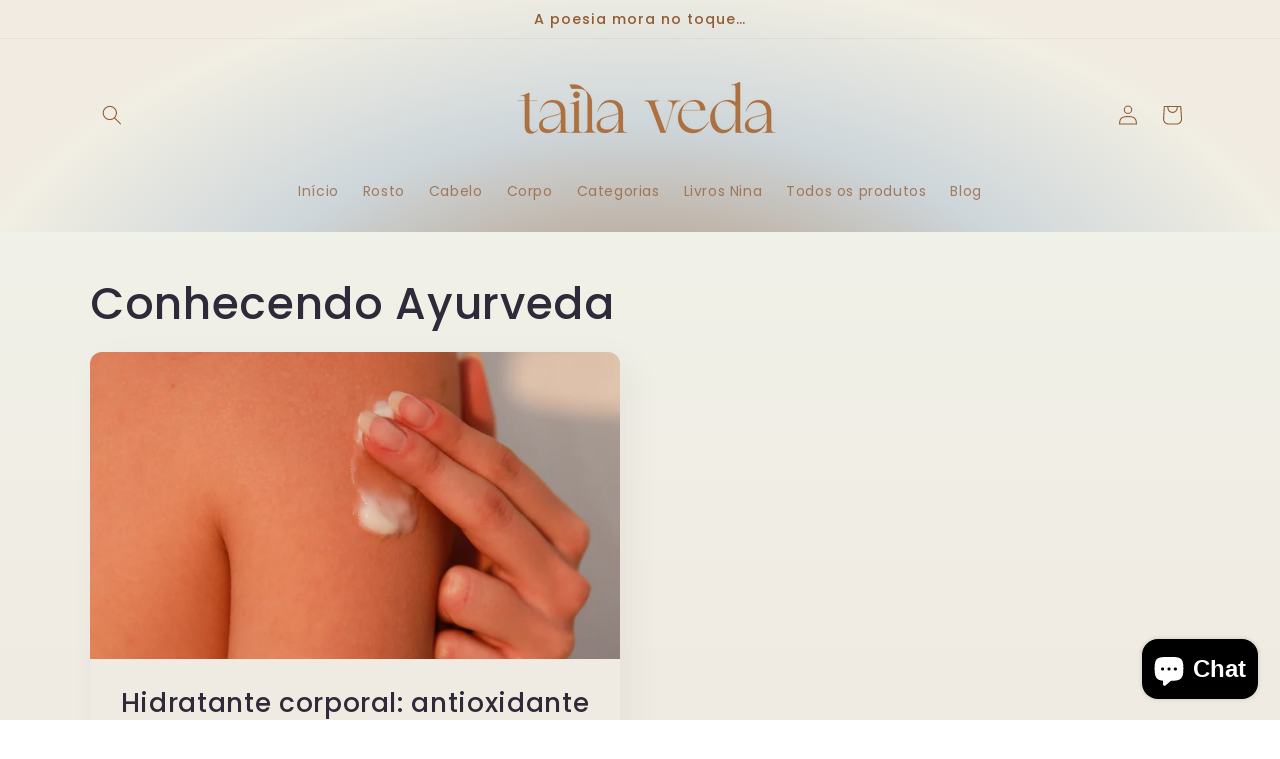

--- FILE ---
content_type: application/javascript
request_url: https://upcommerce.app/up-cart-storefront/build/index.js?shop=taila-veda.myshopify.com&1769569520
body_size: 168959
content:
/*! For license information please see index.js.LICENSE.txt */
(()=>{var t={5580:(t,e,n)=>{var r=n(6110)(n(9325),"DataView");t.exports=r},1549:(t,e,n)=>{var r=n(2032),o=n(3862),i=n(6721),a=n(2749),c=n(5749);function s(t){var e=-1,n=null==t?0:t.length;for(this.clear();++e<n;){var r=t[e];this.set(r[0],r[1])}}s.prototype.clear=r,s.prototype.delete=o,s.prototype.get=i,s.prototype.has=a,s.prototype.set=c,t.exports=s},79:(t,e,n)=>{var r=n(3702),o=n(80),i=n(4739),a=n(8655),c=n(1175);function s(t){var e=-1,n=null==t?0:t.length;for(this.clear();++e<n;){var r=t[e];this.set(r[0],r[1])}}s.prototype.clear=r,s.prototype.delete=o,s.prototype.get=i,s.prototype.has=a,s.prototype.set=c,t.exports=s},8223:(t,e,n)=>{var r=n(6110)(n(9325),"Map");t.exports=r},3661:(t,e,n)=>{var r=n(3040),o=n(7670),i=n(289),a=n(4509),c=n(2949);function s(t){var e=-1,n=null==t?0:t.length;for(this.clear();++e<n;){var r=t[e];this.set(r[0],r[1])}}s.prototype.clear=r,s.prototype.delete=o,s.prototype.get=i,s.prototype.has=a,s.prototype.set=c,t.exports=s},2804:(t,e,n)=>{var r=n(6110)(n(9325),"Promise");t.exports=r},6545:(t,e,n)=>{var r=n(6110)(n(9325),"Set");t.exports=r},8859:(t,e,n)=>{var r=n(3661),o=n(1380),i=n(1459);function a(t){var e=-1,n=null==t?0:t.length;for(this.__data__=new r;++e<n;)this.add(t[e])}a.prototype.add=a.prototype.push=o,a.prototype.has=i,t.exports=a},7217:(t,e,n)=>{var r=n(79),o=n(1420),i=n(938),a=n(3605),c=n(9817),s=n(945);function u(t){var e=this.__data__=new r(t);this.size=e.size}u.prototype.clear=o,u.prototype.delete=i,u.prototype.get=a,u.prototype.has=c,u.prototype.set=s,t.exports=u},1873:(t,e,n)=>{var r=n(9325).Symbol;t.exports=r},7828:(t,e,n)=>{var r=n(9325).Uint8Array;t.exports=r},8303:(t,e,n)=>{var r=n(6110)(n(9325),"WeakMap");t.exports=r},3729:t=>{t.exports=function(t,e){for(var n=-1,r=null==t?0:t.length;++n<r&&!1!==e(t[n],n,t););return t}},9770:t=>{t.exports=function(t,e){for(var n=-1,r=null==t?0:t.length,o=0,i=[];++n<r;){var a=t[n];e(a,n,t)&&(i[o++]=a)}return i}},695:(t,e,n)=>{var r=n(8096),o=n(2428),i=n(6449),a=n(3656),c=n(361),s=n(7167),u=Object.prototype.hasOwnProperty;t.exports=function(t,e){var n=i(t),l=!n&&o(t),d=!n&&!l&&a(t),f=!n&&!l&&!d&&s(t),p=n||l||d||f,h=p?r(t.length,String):[],m=h.length;for(var v in t)!e&&!u.call(t,v)||p&&("length"==v||d&&("offset"==v||"parent"==v)||f&&("buffer"==v||"byteLength"==v||"byteOffset"==v)||c(v,m))||h.push(v);return h}},4932:t=>{t.exports=function(t,e){for(var n=-1,r=null==t?0:t.length,o=Array(r);++n<r;)o[n]=e(t[n],n,t);return o}},4528:t=>{t.exports=function(t,e){for(var n=-1,r=e.length,o=t.length;++n<r;)t[o+n]=e[n];return t}},4248:t=>{t.exports=function(t,e){for(var n=-1,r=null==t?0:t.length;++n<r;)if(e(t[n],n,t))return!0;return!1}},6025:(t,e,n)=>{var r=n(5288);t.exports=function(t,e){for(var n=t.length;n--;)if(r(t[n][0],e))return n;return-1}},909:(t,e,n)=>{var r=n(641),o=n(8329)(r);t.exports=o},2523:t=>{t.exports=function(t,e,n,r){for(var o=t.length,i=n+(r?1:-1);r?i--:++i<o;)if(e(t[i],i,t))return i;return-1}},6649:(t,e,n)=>{var r=n(3221)();t.exports=r},641:(t,e,n)=>{var r=n(6649),o=n(5950);t.exports=function(t,e){return t&&r(t,e,o)}},7422:(t,e,n)=>{var r=n(1769),o=n(7797);t.exports=function(t,e){for(var n=0,i=(e=r(e,t)).length;null!=t&&n<i;)t=t[o(e[n++])];return n&&n==i?t:void 0}},2199:(t,e,n)=>{var r=n(4528),o=n(6449);t.exports=function(t,e,n){var i=e(t);return o(t)?i:r(i,n(t))}},2552:(t,e,n)=>{var r=n(1873),o=n(659),i=n(9350),a=r?r.toStringTag:void 0;t.exports=function(t){return null==t?void 0===t?"[object Undefined]":"[object Null]":a&&a in Object(t)?o(t):i(t)}},8077:t=>{t.exports=function(t,e){return null!=t&&e in Object(t)}},7534:(t,e,n)=>{var r=n(2552),o=n(346);t.exports=function(t){return o(t)&&"[object Arguments]"==r(t)}},270:(t,e,n)=>{var r=n(7068),o=n(346);t.exports=function t(e,n,i,a,c){return e===n||(null==e||null==n||!o(e)&&!o(n)?e!=e&&n!=n:r(e,n,i,a,t,c))}},7068:(t,e,n)=>{var r=n(7217),o=n(5911),i=n(1986),a=n(689),c=n(5861),s=n(6449),u=n(3656),l=n(7167),d="[object Arguments]",f="[object Array]",p="[object Object]",h=Object.prototype.hasOwnProperty;t.exports=function(t,e,n,m,v,y){var g=s(t),b=s(e),w=g?f:c(t),_=b?f:c(e),C=(w=w==d?p:w)==p,S=(_=_==d?p:_)==p,x=w==_;if(x&&u(t)){if(!u(e))return!1;g=!0,C=!1}if(x&&!C)return y||(y=new r),g||l(t)?o(t,e,n,m,v,y):i(t,e,w,n,m,v,y);if(!(1&n)){var k=C&&h.call(t,"__wrapped__"),E=S&&h.call(e,"__wrapped__");if(k||E){var T=k?t.value():t,O=E?e.value():e;return y||(y=new r),v(T,O,n,m,y)}}return!!x&&(y||(y=new r),a(t,e,n,m,v,y))}},1799:(t,e,n)=>{var r=n(7217),o=n(270);t.exports=function(t,e,n,i){var a=n.length,c=a,s=!i;if(null==t)return!c;for(t=Object(t);a--;){var u=n[a];if(s&&u[2]?u[1]!==t[u[0]]:!(u[0]in t))return!1}for(;++a<c;){var l=(u=n[a])[0],d=t[l],f=u[1];if(s&&u[2]){if(void 0===d&&!(l in t))return!1}else{var p=new r;if(i)var h=i(d,f,l,t,e,p);if(!(void 0===h?o(f,d,3,i,p):h))return!1}}return!0}},5083:(t,e,n)=>{var r=n(1882),o=n(7296),i=n(3805),a=n(7473),c=/^\[object .+?Constructor\]$/,s=Function.prototype,u=Object.prototype,l=s.toString,d=u.hasOwnProperty,f=RegExp("^"+l.call(d).replace(/[\\^$.*+?()[\]{}|]/g,"\\$&").replace(/hasOwnProperty|(function).*?(?=\\\()| for .+?(?=\\\])/g,"$1.*?")+"$");t.exports=function(t){return!(!i(t)||o(t))&&(r(t)?f:c).test(a(t))}},4901:(t,e,n)=>{var r=n(2552),o=n(294),i=n(346),a={};a["[object Float32Array]"]=a["[object Float64Array]"]=a["[object Int8Array]"]=a["[object Int16Array]"]=a["[object Int32Array]"]=a["[object Uint8Array]"]=a["[object Uint8ClampedArray]"]=a["[object Uint16Array]"]=a["[object Uint32Array]"]=!0,a["[object Arguments]"]=a["[object Array]"]=a["[object ArrayBuffer]"]=a["[object Boolean]"]=a["[object DataView]"]=a["[object Date]"]=a["[object Error]"]=a["[object Function]"]=a["[object Map]"]=a["[object Number]"]=a["[object Object]"]=a["[object RegExp]"]=a["[object Set]"]=a["[object String]"]=a["[object WeakMap]"]=!1,t.exports=function(t){return i(t)&&o(t.length)&&!!a[r(t)]}},5389:(t,e,n)=>{var r=n(3663),o=n(7978),i=n(3488),a=n(6449),c=n(583);t.exports=function(t){return"function"==typeof t?t:null==t?i:"object"==typeof t?a(t)?o(t[0],t[1]):r(t):c(t)}},8984:(t,e,n)=>{var r=n(5527),o=n(3650),i=Object.prototype.hasOwnProperty;t.exports=function(t){if(!r(t))return o(t);var e=[];for(var n in Object(t))i.call(t,n)&&"constructor"!=n&&e.push(n);return e}},3663:(t,e,n)=>{var r=n(1799),o=n(776),i=n(7197);t.exports=function(t){var e=o(t);return 1==e.length&&e[0][2]?i(e[0][0],e[0][1]):function(n){return n===t||r(n,t,e)}}},7978:(t,e,n)=>{var r=n(270),o=n(8156),i=n(631),a=n(8586),c=n(756),s=n(7197),u=n(7797);t.exports=function(t,e){return a(t)&&c(e)?s(u(t),e):function(n){var a=o(n,t);return void 0===a&&a===e?i(n,t):r(e,a,3)}}},7237:t=>{t.exports=function(t){return function(e){return null==e?void 0:e[t]}}},7255:(t,e,n)=>{var r=n(7422);t.exports=function(t){return function(e){return r(e,t)}}},8096:t=>{t.exports=function(t,e){for(var n=-1,r=Array(t);++n<t;)r[n]=e(n);return r}},7556:(t,e,n)=>{var r=n(1873),o=n(4932),i=n(6449),a=n(4394),c=r?r.prototype:void 0,s=c?c.toString:void 0;t.exports=function t(e){if("string"==typeof e)return e;if(i(e))return o(e,t)+"";if(a(e))return s?s.call(e):"";var n=e+"";return"0"==n&&1/e==-1/0?"-0":n}},4128:(t,e,n)=>{var r=n(1800),o=/^\s+/;t.exports=function(t){return t?t.slice(0,r(t)+1).replace(o,""):t}},7301:t=>{t.exports=function(t){return function(e){return t(e)}}},9219:t=>{t.exports=function(t,e){return t.has(e)}},4066:(t,e,n)=>{var r=n(3488);t.exports=function(t){return"function"==typeof t?t:r}},1769:(t,e,n)=>{var r=n(6449),o=n(8586),i=n(1802),a=n(3222);t.exports=function(t,e){return r(t)?t:o(t,e)?[t]:i(a(t))}},5481:(t,e,n)=>{var r=n(9325)["__core-js_shared__"];t.exports=r},8329:(t,e,n)=>{var r=n(4894);t.exports=function(t,e){return function(n,o){if(null==n)return n;if(!r(n))return t(n,o);for(var i=n.length,a=e?i:-1,c=Object(n);(e?a--:++a<i)&&!1!==o(c[a],a,c););return n}}},3221:t=>{t.exports=function(t){return function(e,n,r){for(var o=-1,i=Object(e),a=r(e),c=a.length;c--;){var s=a[t?c:++o];if(!1===n(i[s],s,i))break}return e}}},2006:(t,e,n)=>{var r=n(5389),o=n(4894),i=n(5950);t.exports=function(t){return function(e,n,a){var c=Object(e);if(!o(e)){var s=r(n,3);e=i(e),n=function(t){return s(c[t],t,c)}}var u=t(e,n,a);return u>-1?c[s?e[u]:u]:void 0}}},5911:(t,e,n)=>{var r=n(8859),o=n(4248),i=n(9219);t.exports=function(t,e,n,a,c,s){var u=1&n,l=t.length,d=e.length;if(l!=d&&!(u&&d>l))return!1;var f=s.get(t),p=s.get(e);if(f&&p)return f==e&&p==t;var h=-1,m=!0,v=2&n?new r:void 0;for(s.set(t,e),s.set(e,t);++h<l;){var y=t[h],g=e[h];if(a)var b=u?a(g,y,h,e,t,s):a(y,g,h,t,e,s);if(void 0!==b){if(b)continue;m=!1;break}if(v){if(!o(e,(function(t,e){if(!i(v,e)&&(y===t||c(y,t,n,a,s)))return v.push(e)}))){m=!1;break}}else if(y!==g&&!c(y,g,n,a,s)){m=!1;break}}return s.delete(t),s.delete(e),m}},1986:(t,e,n)=>{var r=n(1873),o=n(7828),i=n(5288),a=n(5911),c=n(317),s=n(4247),u=r?r.prototype:void 0,l=u?u.valueOf:void 0;t.exports=function(t,e,n,r,u,d,f){switch(n){case"[object DataView]":if(t.byteLength!=e.byteLength||t.byteOffset!=e.byteOffset)return!1;t=t.buffer,e=e.buffer;case"[object ArrayBuffer]":return!(t.byteLength!=e.byteLength||!d(new o(t),new o(e)));case"[object Boolean]":case"[object Date]":case"[object Number]":return i(+t,+e);case"[object Error]":return t.name==e.name&&t.message==e.message;case"[object RegExp]":case"[object String]":return t==e+"";case"[object Map]":var p=c;case"[object Set]":var h=1&r;if(p||(p=s),t.size!=e.size&&!h)return!1;var m=f.get(t);if(m)return m==e;r|=2,f.set(t,e);var v=a(p(t),p(e),r,u,d,f);return f.delete(t),v;case"[object Symbol]":if(l)return l.call(t)==l.call(e)}return!1}},689:(t,e,n)=>{var r=n(2),o=Object.prototype.hasOwnProperty;t.exports=function(t,e,n,i,a,c){var s=1&n,u=r(t),l=u.length;if(l!=r(e).length&&!s)return!1;for(var d=l;d--;){var f=u[d];if(!(s?f in e:o.call(e,f)))return!1}var p=c.get(t),h=c.get(e);if(p&&h)return p==e&&h==t;var m=!0;c.set(t,e),c.set(e,t);for(var v=s;++d<l;){var y=t[f=u[d]],g=e[f];if(i)var b=s?i(g,y,f,e,t,c):i(y,g,f,t,e,c);if(!(void 0===b?y===g||a(y,g,n,i,c):b)){m=!1;break}v||(v="constructor"==f)}if(m&&!v){var w=t.constructor,_=e.constructor;w==_||!("constructor"in t)||!("constructor"in e)||"function"==typeof w&&w instanceof w&&"function"==typeof _&&_ instanceof _||(m=!1)}return c.delete(t),c.delete(e),m}},4840:(t,e,n)=>{var r="object"==typeof n.g&&n.g&&n.g.Object===Object&&n.g;t.exports=r},2:(t,e,n)=>{var r=n(2199),o=n(4664),i=n(5950);t.exports=function(t){return r(t,i,o)}},2651:(t,e,n)=>{var r=n(4218);t.exports=function(t,e){var n=t.__data__;return r(e)?n["string"==typeof e?"string":"hash"]:n.map}},776:(t,e,n)=>{var r=n(756),o=n(5950);t.exports=function(t){for(var e=o(t),n=e.length;n--;){var i=e[n],a=t[i];e[n]=[i,a,r(a)]}return e}},6110:(t,e,n)=>{var r=n(5083),o=n(392);t.exports=function(t,e){var n=o(t,e);return r(n)?n:void 0}},659:(t,e,n)=>{var r=n(1873),o=Object.prototype,i=o.hasOwnProperty,a=o.toString,c=r?r.toStringTag:void 0;t.exports=function(t){var e=i.call(t,c),n=t[c];try{t[c]=void 0;var r=!0}catch(t){}var o=a.call(t);return r&&(e?t[c]=n:delete t[c]),o}},4664:(t,e,n)=>{var r=n(9770),o=n(3345),i=Object.prototype.propertyIsEnumerable,a=Object.getOwnPropertySymbols,c=a?function(t){return null==t?[]:(t=Object(t),r(a(t),(function(e){return i.call(t,e)})))}:o;t.exports=c},5861:(t,e,n)=>{var r=n(5580),o=n(8223),i=n(2804),a=n(6545),c=n(8303),s=n(2552),u=n(7473),l="[object Map]",d="[object Promise]",f="[object Set]",p="[object WeakMap]",h="[object DataView]",m=u(r),v=u(o),y=u(i),g=u(a),b=u(c),w=s;(r&&w(new r(new ArrayBuffer(1)))!=h||o&&w(new o)!=l||i&&w(i.resolve())!=d||a&&w(new a)!=f||c&&w(new c)!=p)&&(w=function(t){var e=s(t),n="[object Object]"==e?t.constructor:void 0,r=n?u(n):"";if(r)switch(r){case m:return h;case v:return l;case y:return d;case g:return f;case b:return p}return e}),t.exports=w},392:t=>{t.exports=function(t,e){return null==t?void 0:t[e]}},9326:(t,e,n)=>{var r=n(1769),o=n(2428),i=n(6449),a=n(361),c=n(294),s=n(7797);t.exports=function(t,e,n){for(var u=-1,l=(e=r(e,t)).length,d=!1;++u<l;){var f=s(e[u]);if(!(d=null!=t&&n(t,f)))break;t=t[f]}return d||++u!=l?d:!!(l=null==t?0:t.length)&&c(l)&&a(f,l)&&(i(t)||o(t))}},2032:(t,e,n)=>{var r=n(1042);t.exports=function(){this.__data__=r?r(null):{},this.size=0}},3862:t=>{t.exports=function(t){var e=this.has(t)&&delete this.__data__[t];return this.size-=e?1:0,e}},6721:(t,e,n)=>{var r=n(1042),o=Object.prototype.hasOwnProperty;t.exports=function(t){var e=this.__data__;if(r){var n=e[t];return"__lodash_hash_undefined__"===n?void 0:n}return o.call(e,t)?e[t]:void 0}},2749:(t,e,n)=>{var r=n(1042),o=Object.prototype.hasOwnProperty;t.exports=function(t){var e=this.__data__;return r?void 0!==e[t]:o.call(e,t)}},5749:(t,e,n)=>{var r=n(1042);t.exports=function(t,e){var n=this.__data__;return this.size+=this.has(t)?0:1,n[t]=r&&void 0===e?"__lodash_hash_undefined__":e,this}},361:t=>{var e=/^(?:0|[1-9]\d*)$/;t.exports=function(t,n){var r=typeof t;return!!(n=null==n?9007199254740991:n)&&("number"==r||"symbol"!=r&&e.test(t))&&t>-1&&t%1==0&&t<n}},8586:(t,e,n)=>{var r=n(6449),o=n(4394),i=/\.|\[(?:[^[\]]*|(["'])(?:(?!\1)[^\\]|\\.)*?\1)\]/,a=/^\w*$/;t.exports=function(t,e){if(r(t))return!1;var n=typeof t;return!("number"!=n&&"symbol"!=n&&"boolean"!=n&&null!=t&&!o(t))||a.test(t)||!i.test(t)||null!=e&&t in Object(e)}},4218:t=>{t.exports=function(t){var e=typeof t;return"string"==e||"number"==e||"symbol"==e||"boolean"==e?"__proto__"!==t:null===t}},7296:(t,e,n)=>{var r,o=n(5481),i=(r=/[^.]+$/.exec(o&&o.keys&&o.keys.IE_PROTO||""))?"Symbol(src)_1."+r:"";t.exports=function(t){return!!i&&i in t}},5527:t=>{var e=Object.prototype;t.exports=function(t){var n=t&&t.constructor;return t===("function"==typeof n&&n.prototype||e)}},756:(t,e,n)=>{var r=n(3805);t.exports=function(t){return t==t&&!r(t)}},3702:t=>{t.exports=function(){this.__data__=[],this.size=0}},80:(t,e,n)=>{var r=n(6025),o=Array.prototype.splice;t.exports=function(t){var e=this.__data__,n=r(e,t);return!(n<0||(n==e.length-1?e.pop():o.call(e,n,1),--this.size,0))}},4739:(t,e,n)=>{var r=n(6025);t.exports=function(t){var e=this.__data__,n=r(e,t);return n<0?void 0:e[n][1]}},8655:(t,e,n)=>{var r=n(6025);t.exports=function(t){return r(this.__data__,t)>-1}},1175:(t,e,n)=>{var r=n(6025);t.exports=function(t,e){var n=this.__data__,o=r(n,t);return o<0?(++this.size,n.push([t,e])):n[o][1]=e,this}},3040:(t,e,n)=>{var r=n(1549),o=n(79),i=n(8223);t.exports=function(){this.size=0,this.__data__={hash:new r,map:new(i||o),string:new r}}},7670:(t,e,n)=>{var r=n(2651);t.exports=function(t){var e=r(this,t).delete(t);return this.size-=e?1:0,e}},289:(t,e,n)=>{var r=n(2651);t.exports=function(t){return r(this,t).get(t)}},4509:(t,e,n)=>{var r=n(2651);t.exports=function(t){return r(this,t).has(t)}},2949:(t,e,n)=>{var r=n(2651);t.exports=function(t,e){var n=r(this,t),o=n.size;return n.set(t,e),this.size+=n.size==o?0:1,this}},317:t=>{t.exports=function(t){var e=-1,n=Array(t.size);return t.forEach((function(t,r){n[++e]=[r,t]})),n}},7197:t=>{t.exports=function(t,e){return function(n){return null!=n&&n[t]===e&&(void 0!==e||t in Object(n))}}},2224:(t,e,n)=>{var r=n(104);t.exports=function(t){var e=r(t,(function(t){return 500===n.size&&n.clear(),t})),n=e.cache;return e}},1042:(t,e,n)=>{var r=n(6110)(Object,"create");t.exports=r},3650:(t,e,n)=>{var r=n(4335)(Object.keys,Object);t.exports=r},6009:(t,e,n)=>{t=n.nmd(t);var r=n(4840),o=e&&!e.nodeType&&e,i=o&&t&&!t.nodeType&&t,a=i&&i.exports===o&&r.process,c=function(){try{return i&&i.require&&i.require("util").types||a&&a.binding&&a.binding("util")}catch(t){}}();t.exports=c},9350:t=>{var e=Object.prototype.toString;t.exports=function(t){return e.call(t)}},4335:t=>{t.exports=function(t,e){return function(n){return t(e(n))}}},9325:(t,e,n)=>{var r=n(4840),o="object"==typeof self&&self&&self.Object===Object&&self,i=r||o||Function("return this")();t.exports=i},1380:t=>{t.exports=function(t){return this.__data__.set(t,"__lodash_hash_undefined__"),this}},1459:t=>{t.exports=function(t){return this.__data__.has(t)}},4247:t=>{t.exports=function(t){var e=-1,n=Array(t.size);return t.forEach((function(t){n[++e]=t})),n}},1420:(t,e,n)=>{var r=n(79);t.exports=function(){this.__data__=new r,this.size=0}},938:t=>{t.exports=function(t){var e=this.__data__,n=e.delete(t);return this.size=e.size,n}},3605:t=>{t.exports=function(t){return this.__data__.get(t)}},9817:t=>{t.exports=function(t){return this.__data__.has(t)}},945:(t,e,n)=>{var r=n(79),o=n(8223),i=n(3661);t.exports=function(t,e){var n=this.__data__;if(n instanceof r){var a=n.__data__;if(!o||a.length<199)return a.push([t,e]),this.size=++n.size,this;n=this.__data__=new i(a)}return n.set(t,e),this.size=n.size,this}},1802:(t,e,n)=>{var r=n(2224),o=/[^.[\]]+|\[(?:(-?\d+(?:\.\d+)?)|(["'])((?:(?!\2)[^\\]|\\.)*?)\2)\]|(?=(?:\.|\[\])(?:\.|\[\]|$))/g,i=/\\(\\)?/g,a=r((function(t){var e=[];return 46===t.charCodeAt(0)&&e.push(""),t.replace(o,(function(t,n,r,o){e.push(r?o.replace(i,"$1"):n||t)})),e}));t.exports=a},7797:(t,e,n)=>{var r=n(4394);t.exports=function(t){if("string"==typeof t||r(t))return t;var e=t+"";return"0"==e&&1/t==-1/0?"-0":e}},7473:t=>{var e=Function.prototype.toString;t.exports=function(t){if(null!=t){try{return e.call(t)}catch(t){}try{return t+""}catch(t){}}return""}},1800:t=>{var e=/\s/;t.exports=function(t){for(var n=t.length;n--&&e.test(t.charAt(n)););return n}},5288:t=>{t.exports=function(t,e){return t===e||t!=t&&e!=e}},7309:(t,e,n)=>{var r=n(2006)(n(4713));t.exports=r},4713:(t,e,n)=>{var r=n(2523),o=n(5389),i=n(1489),a=Math.max;t.exports=function(t,e,n){var c=null==t?0:t.length;if(!c)return-1;var s=null==n?0:i(n);return s<0&&(s=a(c+s,0)),r(t,o(e,3),s)}},9754:(t,e,n)=>{var r=n(3729),o=n(909),i=n(4066),a=n(6449);t.exports=function(t,e){return(a(t)?r:o)(t,i(e))}},8156:(t,e,n)=>{var r=n(7422);t.exports=function(t,e,n){var o=null==t?void 0:r(t,e);return void 0===o?n:o}},631:(t,e,n)=>{var r=n(8077),o=n(9326);t.exports=function(t,e){return null!=t&&o(t,e,r)}},3488:t=>{t.exports=function(t){return t}},2428:(t,e,n)=>{var r=n(7534),o=n(346),i=Object.prototype,a=i.hasOwnProperty,c=i.propertyIsEnumerable,s=r(function(){return arguments}())?r:function(t){return o(t)&&a.call(t,"callee")&&!c.call(t,"callee")};t.exports=s},6449:t=>{var e=Array.isArray;t.exports=e},4894:(t,e,n)=>{var r=n(1882),o=n(294);t.exports=function(t){return null!=t&&o(t.length)&&!r(t)}},3656:(t,e,n)=>{t=n.nmd(t);var r=n(9325),o=n(9935),i=e&&!e.nodeType&&e,a=i&&t&&!t.nodeType&&t,c=a&&a.exports===i?r.Buffer:void 0,s=(c?c.isBuffer:void 0)||o;t.exports=s},1882:(t,e,n)=>{var r=n(2552),o=n(3805);t.exports=function(t){if(!o(t))return!1;var e=r(t);return"[object Function]"==e||"[object GeneratorFunction]"==e||"[object AsyncFunction]"==e||"[object Proxy]"==e}},294:t=>{t.exports=function(t){return"number"==typeof t&&t>-1&&t%1==0&&t<=9007199254740991}},3805:t=>{t.exports=function(t){var e=typeof t;return null!=t&&("object"==e||"function"==e)}},346:t=>{t.exports=function(t){return null!=t&&"object"==typeof t}},4394:(t,e,n)=>{var r=n(2552),o=n(346);t.exports=function(t){return"symbol"==typeof t||o(t)&&"[object Symbol]"==r(t)}},7167:(t,e,n)=>{var r=n(4901),o=n(7301),i=n(6009),a=i&&i.isTypedArray,c=a?o(a):r;t.exports=c},5950:(t,e,n)=>{var r=n(695),o=n(8984),i=n(4894);t.exports=function(t){return i(t)?r(t):o(t)}},104:(t,e,n)=>{var r=n(3661);function o(t,e){if("function"!=typeof t||null!=e&&"function"!=typeof e)throw new TypeError("Expected a function");var n=function(){var r=arguments,o=e?e.apply(this,r):r[0],i=n.cache;if(i.has(o))return i.get(o);var a=t.apply(this,r);return n.cache=i.set(o,a)||i,a};return n.cache=new(o.Cache||r),n}o.Cache=r,t.exports=o},583:(t,e,n)=>{var r=n(7237),o=n(7255),i=n(8586),a=n(7797);t.exports=function(t){return i(t)?r(a(t)):o(t)}},3345:t=>{t.exports=function(){return[]}},9935:t=>{t.exports=function(){return!1}},7400:(t,e,n)=>{var r=n(9374),o=1/0;t.exports=function(t){return t?(t=r(t))===o||t===-1/0?17976931348623157e292*(t<0?-1:1):t==t?t:0:0===t?t:0}},1489:(t,e,n)=>{var r=n(7400);t.exports=function(t){var e=r(t),n=e%1;return e==e?n?e-n:e:0}},9374:(t,e,n)=>{var r=n(4128),o=n(3805),i=n(4394),a=/^[-+]0x[0-9a-f]+$/i,c=/^0b[01]+$/i,s=/^0o[0-7]+$/i,u=parseInt;t.exports=function(t){if("number"==typeof t)return t;if(i(t))return NaN;if(o(t)){var e="function"==typeof t.valueOf?t.valueOf():t;t=o(e)?e+"":e}if("string"!=typeof t)return 0===t?t:+t;t=r(t);var n=c.test(t);return n||s.test(t)?u(t.slice(2),n?2:8):a.test(t)?NaN:+t}},3222:(t,e,n)=>{var r=n(7556);t.exports=function(t){return null==t?"":r(t)}}},e={};function n(r){var o=e[r];if(void 0!==o)return o.exports;var i=e[r]={id:r,loaded:!1,exports:{}};return t[r](i,i.exports,n),i.loaded=!0,i.exports}n.n=t=>{var e=t&&t.__esModule?()=>t.default:()=>t;return n.d(e,{a:e}),e},n.d=(t,e)=>{for(var r in e)n.o(e,r)&&!n.o(t,r)&&Object.defineProperty(t,r,{enumerable:!0,get:e[r]})},n.g=function(){if("object"==typeof globalThis)return globalThis;try{return this||new Function("return this")()}catch(t){if("object"==typeof window)return window}}(),n.o=(t,e)=>Object.prototype.hasOwnProperty.call(t,e),n.r=t=>{"undefined"!=typeof Symbol&&Symbol.toStringTag&&Object.defineProperty(t,Symbol.toStringTag,{value:"Module"}),Object.defineProperty(t,"__esModule",{value:!0})},n.nmd=t=>(t.paths=[],t.children||(t.children=[]),t),(()=>{"use strict";var t={};n.r(t),n.d(t,{hasBrowserEnv:()=>ft,hasStandardBrowserEnv:()=>pt,hasStandardBrowserWebWorkerEnv:()=>mt,origin:()=>vt});var e=function(){function t(){this.prefix="upcart_data_"}return t.prototype.save=function(t,e){try{var n="string"==typeof e?e:JSON.stringify(e);localStorage.setItem(this.getKey()+t,n)}catch(t){console.error("LocalUtil save error:",t)}},t.prototype.get=function(t){try{var e=localStorage.getItem(this.getKey()+t);if(!e)return null;try{return JSON.parse(e)}catch(t){return e}}catch(t){return console.error("LocalUtil get error:",t),null}},t.prototype.getKey=function(){return this.prefix},t}(),r=function(){return r=Object.assign||function(t){for(var e,n=1,r=arguments.length;n<r;n++)for(var o in e=arguments[n])Object.prototype.hasOwnProperty.call(e,o)&&(t[o]=e[o]);return t},r.apply(this,arguments)},o=function(){function t(){this.cartData={items:[]},this.localUtil=new e}return t.prototype.getCartData=function(){if(0===this.cartData.items.length){var t=this.localUtil.get("cart");if(t&&"object"==typeof t)return t}return this.cartData},t.prototype.setCartData=function(t){this.cartData=t},t.prototype.clearCartData=function(){var t={items:[]};this.cartData=t,this.localUtil.save("cart",JSON.stringify(t))},t.prototype.reorderCartItemsIfNeeded=function(t){for(var e=[],n=0,o=t.items;n<o.length;n++){var i=o[n],a=i.original_line_item_id;if(null!=a&&"undefined"!==a){var c=Number(a);if(Number.isInteger(c)&&c>=0){e[c]=r({},i);continue}}e.push(r({},i))}return r(r({},t),{items:e.filter(Boolean)})},t}(),i=function(){function t(t,e){void 0===t&&(t=10),void 0===e&&(e=500),this.bucket=0,this.clearBucketTimeout=null,this.capacity=t,this.delay=e}return t.prototype.add=function(){this.bucket++,this.clearBucket()},t.prototype.clearBucket=function(){var t=this;null!==this.clearBucketTimeout&&clearTimeout(this.clearBucketTimeout),this.clearBucketTimeout=setTimeout((function(){t.bucket=0}),this.delay)},t.prototype.hasSpace=function(){return this.bucket<this.capacity},t}(),a=function(){function t(){this.queue=this.queue?this.queue:{}}return t.prototype.add=function(t,e,n){void 0===this.queue[t]&&(this.queue[t]={finish:n,q:[],tick:0}),this.queue[t].q.push(e)},t.prototype.process=function(t){var e=this;if(void 0!==this.queue[t]){this.queue[t].q.length;var n=this.queue[t].tick;void 0!==this.queue[t].q[n]&&this.queue[t].q[n]().then((function(){setTimeout((function(){e.tick(t)}),10)}))}},t.prototype.tick=function(t){void 0!==this.queue[t]&&(this.queue[t].tick++,this.queue[t].tick===this.queue[t].q.length?(this.queue[t].finish(),delete this.queue[t]):this.process(t))},t.prototype.cancel=function(t){delete this.queue[t]},t}(),c=function(){function t(){this.timers=new Map}return t.prototype.debounce=function(t,e,n){var r=this;this.timers.has(t)&&clearTimeout(this.timers.get(t));var o=setTimeout((function(){e(),r.timers.delete(t)}),n);this.timers.set(t,o)},t.prototype.cancel=function(t){this.timers.has(t)&&(clearTimeout(this.timers.get(t)),this.timers.delete(t))},t.prototype.cancelAll=function(){this.timers.forEach((function(t){return clearTimeout(t)})),this.timers.clear()},t}(),s=function(){function t(){this.key="upcart_data_",this.maxAge=36e5}return t.prototype.set=function(t,e,n){var r=new Date;t=this.key+t;var o={data:JSON.parse(e),time:(new Date).getTime()};if(e=JSON.stringify(o),n>0){r.setTime(r.getTime()+24*n*60*60*1e3);var i="expires="+r.toUTCString();document.cookie=t+"="+e+";"+i+";path=/"}else document.cookie=t+"="+e+";path=/"},t.prototype.get=function(t){var e=(t=this.key+t)+"=",n=document.cookie;n=n.split(";");for(var r=[],o=0;o<n.length;o++)try{r.push(decodeURIComponent(n[o].trim(" ")))}catch(t){console.error(n[o])}var i="";for(o=0;o<r.length;o++){for(var a=r[o];" "==a.charAt(0);)a=a.substring(1);0==a.indexOf(e)&&(i=a.substring(e.length,a.length),o=r.length)}try{var c=JSON.parse(i);return void 0===c.time?i:c.time<(new Date).getTime()-this.maxAge?"":JSON.stringify(c.data)}catch(t){}return""},t}();function u(t,e){return function(){return t.apply(e,arguments)}}const{toString:l}=Object.prototype,{getPrototypeOf:d}=Object,f=(p=Object.create(null),t=>{const e=l.call(t);return p[e]||(p[e]=e.slice(8,-1).toLowerCase())});var p;const h=t=>(t=t.toLowerCase(),e=>f(e)===t),m=t=>e=>typeof e===t,{isArray:v}=Array,y=m("undefined"),g=h("ArrayBuffer"),b=m("string"),w=m("function"),_=m("number"),C=t=>null!==t&&"object"==typeof t,S=t=>{if("object"!==f(t))return!1;const e=d(t);return!(null!==e&&e!==Object.prototype&&null!==Object.getPrototypeOf(e)||Symbol.toStringTag in t||Symbol.iterator in t)},x=h("Date"),k=h("File"),E=h("Blob"),T=h("FileList"),O=h("URLSearchParams"),[A,j,P,q]=["ReadableStream","Request","Response","Headers"].map(h);function R(t,e,{allOwnKeys:n=!1}={}){if(null==t)return;let r,o;if("object"!=typeof t&&(t=[t]),v(t))for(r=0,o=t.length;r<o;r++)e.call(null,t[r],r,t);else{const o=n?Object.getOwnPropertyNames(t):Object.keys(t),i=o.length;let a;for(r=0;r<i;r++)a=o[r],e.call(null,t[a],a,t)}}function D(t,e){e=e.toLowerCase();const n=Object.keys(t);let r,o=n.length;for(;o-- >0;)if(r=n[o],e===r.toLowerCase())return r;return null}const U="undefined"!=typeof globalThis?globalThis:"undefined"!=typeof self?self:"undefined"!=typeof window?window:global,N=t=>!y(t)&&t!==U,L=(M="undefined"!=typeof Uint8Array&&d(Uint8Array),t=>M&&t instanceof M);var M;const I=h("HTMLFormElement"),F=(({hasOwnProperty:t})=>(e,n)=>t.call(e,n))(Object.prototype),B=h("RegExp"),z=(t,e)=>{const n=Object.getOwnPropertyDescriptors(t),r={};R(n,((n,o)=>{let i;!1!==(i=e(n,o,t))&&(r[o]=i||n)})),Object.defineProperties(t,r)},H="abcdefghijklmnopqrstuvwxyz",J="0123456789",W={DIGIT:J,ALPHA:H,ALPHA_DIGIT:H+H.toUpperCase()+J},$=h("AsyncFunction"),V={isArray:v,isArrayBuffer:g,isBuffer:function(t){return null!==t&&!y(t)&&null!==t.constructor&&!y(t.constructor)&&w(t.constructor.isBuffer)&&t.constructor.isBuffer(t)},isFormData:t=>{let e;return t&&("function"==typeof FormData&&t instanceof FormData||w(t.append)&&("formdata"===(e=f(t))||"object"===e&&w(t.toString)&&"[object FormData]"===t.toString()))},isArrayBufferView:function(t){let e;return e="undefined"!=typeof ArrayBuffer&&ArrayBuffer.isView?ArrayBuffer.isView(t):t&&t.buffer&&g(t.buffer),e},isString:b,isNumber:_,isBoolean:t=>!0===t||!1===t,isObject:C,isPlainObject:S,isReadableStream:A,isRequest:j,isResponse:P,isHeaders:q,isUndefined:y,isDate:x,isFile:k,isBlob:E,isRegExp:B,isFunction:w,isStream:t=>C(t)&&w(t.pipe),isURLSearchParams:O,isTypedArray:L,isFileList:T,forEach:R,merge:function t(){const{caseless:e}=N(this)&&this||{},n={},r=(r,o)=>{const i=e&&D(n,o)||o;S(n[i])&&S(r)?n[i]=t(n[i],r):S(r)?n[i]=t({},r):v(r)?n[i]=r.slice():n[i]=r};for(let t=0,e=arguments.length;t<e;t++)arguments[t]&&R(arguments[t],r);return n},extend:(t,e,n,{allOwnKeys:r}={})=>(R(e,((e,r)=>{n&&w(e)?t[r]=u(e,n):t[r]=e}),{allOwnKeys:r}),t),trim:t=>t.trim?t.trim():t.replace(/^[\s\uFEFF\xA0]+|[\s\uFEFF\xA0]+$/g,""),stripBOM:t=>(65279===t.charCodeAt(0)&&(t=t.slice(1)),t),inherits:(t,e,n,r)=>{t.prototype=Object.create(e.prototype,r),t.prototype.constructor=t,Object.defineProperty(t,"super",{value:e.prototype}),n&&Object.assign(t.prototype,n)},toFlatObject:(t,e,n,r)=>{let o,i,a;const c={};if(e=e||{},null==t)return e;do{for(o=Object.getOwnPropertyNames(t),i=o.length;i-- >0;)a=o[i],r&&!r(a,t,e)||c[a]||(e[a]=t[a],c[a]=!0);t=!1!==n&&d(t)}while(t&&(!n||n(t,e))&&t!==Object.prototype);return e},kindOf:f,kindOfTest:h,endsWith:(t,e,n)=>{t=String(t),(void 0===n||n>t.length)&&(n=t.length),n-=e.length;const r=t.indexOf(e,n);return-1!==r&&r===n},toArray:t=>{if(!t)return null;if(v(t))return t;let e=t.length;if(!_(e))return null;const n=new Array(e);for(;e-- >0;)n[e]=t[e];return n},forEachEntry:(t,e)=>{const n=(t&&t[Symbol.iterator]).call(t);let r;for(;(r=n.next())&&!r.done;){const n=r.value;e.call(t,n[0],n[1])}},matchAll:(t,e)=>{let n;const r=[];for(;null!==(n=t.exec(e));)r.push(n);return r},isHTMLForm:I,hasOwnProperty:F,hasOwnProp:F,reduceDescriptors:z,freezeMethods:t=>{z(t,((e,n)=>{if(w(t)&&-1!==["arguments","caller","callee"].indexOf(n))return!1;const r=t[n];w(r)&&(e.enumerable=!1,"writable"in e?e.writable=!1:e.set||(e.set=()=>{throw Error("Can not rewrite read-only method '"+n+"'")}))}))},toObjectSet:(t,e)=>{const n={},r=t=>{t.forEach((t=>{n[t]=!0}))};return v(t)?r(t):r(String(t).split(e)),n},toCamelCase:t=>t.toLowerCase().replace(/[-_\s]([a-z\d])(\w*)/g,(function(t,e,n){return e.toUpperCase()+n})),noop:()=>{},toFiniteNumber:(t,e)=>null!=t&&Number.isFinite(t=+t)?t:e,findKey:D,global:U,isContextDefined:N,ALPHABET:W,generateString:(t=16,e=W.ALPHA_DIGIT)=>{let n="";const{length:r}=e;for(;t--;)n+=e[Math.random()*r|0];return n},isSpecCompliantForm:function(t){return!!(t&&w(t.append)&&"FormData"===t[Symbol.toStringTag]&&t[Symbol.iterator])},toJSONObject:t=>{const e=new Array(10),n=(t,r)=>{if(C(t)){if(e.indexOf(t)>=0)return;if(!("toJSON"in t)){e[r]=t;const o=v(t)?[]:{};return R(t,((t,e)=>{const i=n(t,r+1);!y(i)&&(o[e]=i)})),e[r]=void 0,o}}return t};return n(t,0)},isAsyncFn:$,isThenable:t=>t&&(C(t)||w(t))&&w(t.then)&&w(t.catch)};function G(t,e,n,r,o){Error.call(this),Error.captureStackTrace?Error.captureStackTrace(this,this.constructor):this.stack=(new Error).stack,this.message=t,this.name="AxiosError",e&&(this.code=e),n&&(this.config=n),r&&(this.request=r),o&&(this.response=o)}V.inherits(G,Error,{toJSON:function(){return{message:this.message,name:this.name,description:this.description,number:this.number,fileName:this.fileName,lineNumber:this.lineNumber,columnNumber:this.columnNumber,stack:this.stack,config:V.toJSONObject(this.config),code:this.code,status:this.response&&this.response.status?this.response.status:null}}});const Q=G.prototype,K={};["ERR_BAD_OPTION_VALUE","ERR_BAD_OPTION","ECONNABORTED","ETIMEDOUT","ERR_NETWORK","ERR_FR_TOO_MANY_REDIRECTS","ERR_DEPRECATED","ERR_BAD_RESPONSE","ERR_BAD_REQUEST","ERR_CANCELED","ERR_NOT_SUPPORT","ERR_INVALID_URL"].forEach((t=>{K[t]={value:t}})),Object.defineProperties(G,K),Object.defineProperty(Q,"isAxiosError",{value:!0}),G.from=(t,e,n,r,o,i)=>{const a=Object.create(Q);return V.toFlatObject(t,a,(function(t){return t!==Error.prototype}),(t=>"isAxiosError"!==t)),G.call(a,t.message,e,n,r,o),a.cause=t,a.name=t.name,i&&Object.assign(a,i),a};const X=G;function Y(t){return V.isPlainObject(t)||V.isArray(t)}function Z(t){return V.endsWith(t,"[]")?t.slice(0,-2):t}function tt(t,e,n){return t?t.concat(e).map((function(t,e){return t=Z(t),!n&&e?"["+t+"]":t})).join(n?".":""):e}const et=V.toFlatObject(V,{},null,(function(t){return/^is[A-Z]/.test(t)})),nt=function(t,e,n){if(!V.isObject(t))throw new TypeError("target must be an object");e=e||new FormData;const r=(n=V.toFlatObject(n,{metaTokens:!0,dots:!1,indexes:!1},!1,(function(t,e){return!V.isUndefined(e[t])}))).metaTokens,o=n.visitor||u,i=n.dots,a=n.indexes,c=(n.Blob||"undefined"!=typeof Blob&&Blob)&&V.isSpecCompliantForm(e);if(!V.isFunction(o))throw new TypeError("visitor must be a function");function s(t){if(null===t)return"";if(V.isDate(t))return t.toISOString();if(!c&&V.isBlob(t))throw new X("Blob is not supported. Use a Buffer instead.");return V.isArrayBuffer(t)||V.isTypedArray(t)?c&&"function"==typeof Blob?new Blob([t]):Buffer.from(t):t}function u(t,n,o){let c=t;if(t&&!o&&"object"==typeof t)if(V.endsWith(n,"{}"))n=r?n:n.slice(0,-2),t=JSON.stringify(t);else if(V.isArray(t)&&function(t){return V.isArray(t)&&!t.some(Y)}(t)||(V.isFileList(t)||V.endsWith(n,"[]"))&&(c=V.toArray(t)))return n=Z(n),c.forEach((function(t,r){!V.isUndefined(t)&&null!==t&&e.append(!0===a?tt([n],r,i):null===a?n:n+"[]",s(t))})),!1;return!!Y(t)||(e.append(tt(o,n,i),s(t)),!1)}const l=[],d=Object.assign(et,{defaultVisitor:u,convertValue:s,isVisitable:Y});if(!V.isObject(t))throw new TypeError("data must be an object");return function t(n,r){if(!V.isUndefined(n)){if(-1!==l.indexOf(n))throw Error("Circular reference detected in "+r.join("."));l.push(n),V.forEach(n,(function(n,i){!0===(!(V.isUndefined(n)||null===n)&&o.call(e,n,V.isString(i)?i.trim():i,r,d))&&t(n,r?r.concat(i):[i])})),l.pop()}}(t),e};function rt(t){const e={"!":"%21","'":"%27","(":"%28",")":"%29","~":"%7E","%20":"+","%00":"\0"};return encodeURIComponent(t).replace(/[!'()~]|%20|%00/g,(function(t){return e[t]}))}function ot(t,e){this._pairs=[],t&&nt(t,this,e)}const it=ot.prototype;it.append=function(t,e){this._pairs.push([t,e])},it.toString=function(t){const e=t?function(e){return t.call(this,e,rt)}:rt;return this._pairs.map((function(t){return e(t[0])+"="+e(t[1])}),"").join("&")};const at=ot;function ct(t){return encodeURIComponent(t).replace(/%3A/gi,":").replace(/%24/g,"$").replace(/%2C/gi,",").replace(/%20/g,"+").replace(/%5B/gi,"[").replace(/%5D/gi,"]")}function st(t,e,n){if(!e)return t;const r=n&&n.encode||ct,o=n&&n.serialize;let i;if(i=o?o(e,n):V.isURLSearchParams(e)?e.toString():new at(e,n).toString(r),i){const e=t.indexOf("#");-1!==e&&(t=t.slice(0,e)),t+=(-1===t.indexOf("?")?"?":"&")+i}return t}const ut=class{constructor(){this.handlers=[]}use(t,e,n){return this.handlers.push({fulfilled:t,rejected:e,synchronous:!!n&&n.synchronous,runWhen:n?n.runWhen:null}),this.handlers.length-1}eject(t){this.handlers[t]&&(this.handlers[t]=null)}clear(){this.handlers&&(this.handlers=[])}forEach(t){V.forEach(this.handlers,(function(e){null!==e&&t(e)}))}},lt={silentJSONParsing:!0,forcedJSONParsing:!0,clarifyTimeoutError:!1},dt={isBrowser:!0,classes:{URLSearchParams:"undefined"!=typeof URLSearchParams?URLSearchParams:at,FormData:"undefined"!=typeof FormData?FormData:null,Blob:"undefined"!=typeof Blob?Blob:null},protocols:["http","https","file","blob","url","data"]},ft="undefined"!=typeof window&&"undefined"!=typeof document,pt=(ht="undefined"!=typeof navigator&&navigator.product,ft&&["ReactNative","NativeScript","NS"].indexOf(ht)<0);var ht;const mt="undefined"!=typeof WorkerGlobalScope&&self instanceof WorkerGlobalScope&&"function"==typeof self.importScripts,vt=ft&&window.location.href||"http://localhost",yt={...t,...dt},gt=function(t){function e(t,n,r,o){let i=t[o++];if("__proto__"===i)return!0;const a=Number.isFinite(+i),c=o>=t.length;return i=!i&&V.isArray(r)?r.length:i,c?(V.hasOwnProp(r,i)?r[i]=[r[i],n]:r[i]=n,!a):(r[i]&&V.isObject(r[i])||(r[i]=[]),e(t,n,r[i],o)&&V.isArray(r[i])&&(r[i]=function(t){const e={},n=Object.keys(t);let r;const o=n.length;let i;for(r=0;r<o;r++)i=n[r],e[i]=t[i];return e}(r[i])),!a)}if(V.isFormData(t)&&V.isFunction(t.entries)){const n={};return V.forEachEntry(t,((t,r)=>{e(function(t){return V.matchAll(/\w+|\[(\w*)]/g,t).map((t=>"[]"===t[0]?"":t[1]||t[0]))}(t),r,n,0)})),n}return null},bt={transitional:lt,adapter:["xhr","http","fetch"],transformRequest:[function(t,e){const n=e.getContentType()||"",r=n.indexOf("application/json")>-1,o=V.isObject(t);if(o&&V.isHTMLForm(t)&&(t=new FormData(t)),V.isFormData(t))return r?JSON.stringify(gt(t)):t;if(V.isArrayBuffer(t)||V.isBuffer(t)||V.isStream(t)||V.isFile(t)||V.isBlob(t)||V.isReadableStream(t))return t;if(V.isArrayBufferView(t))return t.buffer;if(V.isURLSearchParams(t))return e.setContentType("application/x-www-form-urlencoded;charset=utf-8",!1),t.toString();let i;if(o){if(n.indexOf("application/x-www-form-urlencoded")>-1)return function(t,e){return nt(t,new yt.classes.URLSearchParams,Object.assign({visitor:function(t,e,n,r){return yt.isNode&&V.isBuffer(t)?(this.append(e,t.toString("base64")),!1):r.defaultVisitor.apply(this,arguments)}},e))}(t,this.formSerializer).toString();if((i=V.isFileList(t))||n.indexOf("multipart/form-data")>-1){const e=this.env&&this.env.FormData;return nt(i?{"files[]":t}:t,e&&new e,this.formSerializer)}}return o||r?(e.setContentType("application/json",!1),function(t,e,n){if(V.isString(t))try{return(0,JSON.parse)(t),V.trim(t)}catch(t){if("SyntaxError"!==t.name)throw t}return(0,JSON.stringify)(t)}(t)):t}],transformResponse:[function(t){const e=this.transitional||bt.transitional,n=e&&e.forcedJSONParsing,r="json"===this.responseType;if(V.isResponse(t)||V.isReadableStream(t))return t;if(t&&V.isString(t)&&(n&&!this.responseType||r)){const n=!(e&&e.silentJSONParsing)&&r;try{return JSON.parse(t)}catch(t){if(n){if("SyntaxError"===t.name)throw X.from(t,X.ERR_BAD_RESPONSE,this,null,this.response);throw t}}}return t}],timeout:0,xsrfCookieName:"XSRF-TOKEN",xsrfHeaderName:"X-XSRF-TOKEN",maxContentLength:-1,maxBodyLength:-1,env:{FormData:yt.classes.FormData,Blob:yt.classes.Blob},validateStatus:function(t){return t>=200&&t<300},headers:{common:{Accept:"application/json, text/plain, */*","Content-Type":void 0}}};V.forEach(["delete","get","head","post","put","patch"],(t=>{bt.headers[t]={}}));const wt=bt,_t=V.toObjectSet(["age","authorization","content-length","content-type","etag","expires","from","host","if-modified-since","if-unmodified-since","last-modified","location","max-forwards","proxy-authorization","referer","retry-after","user-agent"]),Ct=Symbol("internals");function St(t){return t&&String(t).trim().toLowerCase()}function xt(t){return!1===t||null==t?t:V.isArray(t)?t.map(xt):String(t)}function kt(t,e,n,r,o){return V.isFunction(r)?r.call(this,e,n):(o&&(e=n),V.isString(e)?V.isString(r)?-1!==e.indexOf(r):V.isRegExp(r)?r.test(e):void 0:void 0)}class Et{constructor(t){t&&this.set(t)}set(t,e,n){const r=this;function o(t,e,n){const o=St(e);if(!o)throw new Error("header name must be a non-empty string");const i=V.findKey(r,o);(!i||void 0===r[i]||!0===n||void 0===n&&!1!==r[i])&&(r[i||e]=xt(t))}const i=(t,e)=>V.forEach(t,((t,n)=>o(t,n,e)));if(V.isPlainObject(t)||t instanceof this.constructor)i(t,e);else if(V.isString(t)&&(t=t.trim())&&!/^[-_a-zA-Z0-9^`|~,!#$%&'*+.]+$/.test(t.trim()))i((t=>{const e={};let n,r,o;return t&&t.split("\n").forEach((function(t){o=t.indexOf(":"),n=t.substring(0,o).trim().toLowerCase(),r=t.substring(o+1).trim(),!n||e[n]&&_t[n]||("set-cookie"===n?e[n]?e[n].push(r):e[n]=[r]:e[n]=e[n]?e[n]+", "+r:r)})),e})(t),e);else if(V.isHeaders(t))for(const[e,r]of t.entries())o(r,e,n);else null!=t&&o(e,t,n);return this}get(t,e){if(t=St(t)){const n=V.findKey(this,t);if(n){const t=this[n];if(!e)return t;if(!0===e)return function(t){const e=Object.create(null),n=/([^\s,;=]+)\s*(?:=\s*([^,;]+))?/g;let r;for(;r=n.exec(t);)e[r[1]]=r[2];return e}(t);if(V.isFunction(e))return e.call(this,t,n);if(V.isRegExp(e))return e.exec(t);throw new TypeError("parser must be boolean|regexp|function")}}}has(t,e){if(t=St(t)){const n=V.findKey(this,t);return!(!n||void 0===this[n]||e&&!kt(0,this[n],n,e))}return!1}delete(t,e){const n=this;let r=!1;function o(t){if(t=St(t)){const o=V.findKey(n,t);!o||e&&!kt(0,n[o],o,e)||(delete n[o],r=!0)}}return V.isArray(t)?t.forEach(o):o(t),r}clear(t){const e=Object.keys(this);let n=e.length,r=!1;for(;n--;){const o=e[n];t&&!kt(0,this[o],o,t,!0)||(delete this[o],r=!0)}return r}normalize(t){const e=this,n={};return V.forEach(this,((r,o)=>{const i=V.findKey(n,o);if(i)return e[i]=xt(r),void delete e[o];const a=t?function(t){return t.trim().toLowerCase().replace(/([a-z\d])(\w*)/g,((t,e,n)=>e.toUpperCase()+n))}(o):String(o).trim();a!==o&&delete e[o],e[a]=xt(r),n[a]=!0})),this}concat(...t){return this.constructor.concat(this,...t)}toJSON(t){const e=Object.create(null);return V.forEach(this,((n,r)=>{null!=n&&!1!==n&&(e[r]=t&&V.isArray(n)?n.join(", "):n)})),e}[Symbol.iterator](){return Object.entries(this.toJSON())[Symbol.iterator]()}toString(){return Object.entries(this.toJSON()).map((([t,e])=>t+": "+e)).join("\n")}get[Symbol.toStringTag](){return"AxiosHeaders"}static from(t){return t instanceof this?t:new this(t)}static concat(t,...e){const n=new this(t);return e.forEach((t=>n.set(t))),n}static accessor(t){const e=(this[Ct]=this[Ct]={accessors:{}}).accessors,n=this.prototype;function r(t){const r=St(t);e[r]||(function(t,e){const n=V.toCamelCase(" "+e);["get","set","has"].forEach((r=>{Object.defineProperty(t,r+n,{value:function(t,n,o){return this[r].call(this,e,t,n,o)},configurable:!0})}))}(n,t),e[r]=!0)}return V.isArray(t)?t.forEach(r):r(t),this}}Et.accessor(["Content-Type","Content-Length","Accept","Accept-Encoding","User-Agent","Authorization"]),V.reduceDescriptors(Et.prototype,(({value:t},e)=>{let n=e[0].toUpperCase()+e.slice(1);return{get:()=>t,set(t){this[n]=t}}})),V.freezeMethods(Et);const Tt=Et;function Ot(t,e){const n=this||wt,r=e||n,o=Tt.from(r.headers);let i=r.data;return V.forEach(t,(function(t){i=t.call(n,i,o.normalize(),e?e.status:void 0)})),o.normalize(),i}function At(t){return!(!t||!t.__CANCEL__)}function jt(t,e,n){X.call(this,null==t?"canceled":t,X.ERR_CANCELED,e,n),this.name="CanceledError"}V.inherits(jt,X,{__CANCEL__:!0});const Pt=jt;function qt(t,e,n){const r=n.config.validateStatus;n.status&&r&&!r(n.status)?e(new X("Request failed with status code "+n.status,[X.ERR_BAD_REQUEST,X.ERR_BAD_RESPONSE][Math.floor(n.status/100)-4],n.config,n.request,n)):t(n)}const Rt=(t,e,n=3)=>{let r=0;const o=function(t,e){t=t||10;const n=new Array(t),r=new Array(t);let o,i=0,a=0;return e=void 0!==e?e:1e3,function(c){const s=Date.now(),u=r[a];o||(o=s),n[i]=c,r[i]=s;let l=a,d=0;for(;l!==i;)d+=n[l++],l%=t;if(i=(i+1)%t,i===a&&(a=(a+1)%t),s-o<e)return;const f=u&&s-u;return f?Math.round(1e3*d/f):void 0}}(50,250);return function(t,e){let n=0;const r=1e3/e;let o=null;return function(){const e=!0===this,i=Date.now();if(e||i-n>r)return o&&(clearTimeout(o),o=null),n=i,t.apply(null,arguments);o||(o=setTimeout((()=>(o=null,n=Date.now(),t.apply(null,arguments))),r-(i-n)))}}((n=>{const i=n.loaded,a=n.lengthComputable?n.total:void 0,c=i-r,s=o(c);r=i;const u={loaded:i,total:a,progress:a?i/a:void 0,bytes:c,rate:s||void 0,estimated:s&&a&&i<=a?(a-i)/s:void 0,event:n,lengthComputable:null!=a};u[e?"download":"upload"]=!0,t(u)}),n)},Dt=yt.hasStandardBrowserEnv?function(){const t=/(msie|trident)/i.test(navigator.userAgent),e=document.createElement("a");let n;function r(n){let r=n;return t&&(e.setAttribute("href",r),r=e.href),e.setAttribute("href",r),{href:e.href,protocol:e.protocol?e.protocol.replace(/:$/,""):"",host:e.host,search:e.search?e.search.replace(/^\?/,""):"",hash:e.hash?e.hash.replace(/^#/,""):"",hostname:e.hostname,port:e.port,pathname:"/"===e.pathname.charAt(0)?e.pathname:"/"+e.pathname}}return n=r(window.location.href),function(t){const e=V.isString(t)?r(t):t;return e.protocol===n.protocol&&e.host===n.host}}():function(){return!0},Ut=yt.hasStandardBrowserEnv?{write(t,e,n,r,o,i){const a=[t+"="+encodeURIComponent(e)];V.isNumber(n)&&a.push("expires="+new Date(n).toGMTString()),V.isString(r)&&a.push("path="+r),V.isString(o)&&a.push("domain="+o),!0===i&&a.push("secure"),document.cookie=a.join("; ")},read(t){const e=document.cookie.match(new RegExp("(^|;\\s*)("+t+")=([^;]*)"));return e?decodeURIComponent(e[3]):null},remove(t){this.write(t,"",Date.now()-864e5)}}:{write(){},read:()=>null,remove(){}};function Nt(t,e){return t&&!/^([a-z][a-z\d+\-.]*:)?\/\//i.test(e)?function(t,e){return e?t.replace(/\/?\/$/,"")+"/"+e.replace(/^\/+/,""):t}(t,e):e}const Lt=t=>t instanceof Tt?{...t}:t;function Mt(t,e){e=e||{};const n={};function r(t,e,n){return V.isPlainObject(t)&&V.isPlainObject(e)?V.merge.call({caseless:n},t,e):V.isPlainObject(e)?V.merge({},e):V.isArray(e)?e.slice():e}function o(t,e,n){return V.isUndefined(e)?V.isUndefined(t)?void 0:r(void 0,t,n):r(t,e,n)}function i(t,e){if(!V.isUndefined(e))return r(void 0,e)}function a(t,e){return V.isUndefined(e)?V.isUndefined(t)?void 0:r(void 0,t):r(void 0,e)}function c(n,o,i){return i in e?r(n,o):i in t?r(void 0,n):void 0}const s={url:i,method:i,data:i,baseURL:a,transformRequest:a,transformResponse:a,paramsSerializer:a,timeout:a,timeoutMessage:a,withCredentials:a,withXSRFToken:a,adapter:a,responseType:a,xsrfCookieName:a,xsrfHeaderName:a,onUploadProgress:a,onDownloadProgress:a,decompress:a,maxContentLength:a,maxBodyLength:a,beforeRedirect:a,transport:a,httpAgent:a,httpsAgent:a,cancelToken:a,socketPath:a,responseEncoding:a,validateStatus:c,headers:(t,e)=>o(Lt(t),Lt(e),!0)};return V.forEach(Object.keys(Object.assign({},t,e)),(function(r){const i=s[r]||o,a=i(t[r],e[r],r);V.isUndefined(a)&&i!==c||(n[r]=a)})),n}const It=t=>{const e=Mt({},t);let n,{data:r,withXSRFToken:o,xsrfHeaderName:i,xsrfCookieName:a,headers:c,auth:s}=e;if(e.headers=c=Tt.from(c),e.url=st(Nt(e.baseURL,e.url),t.params,t.paramsSerializer),s&&c.set("Authorization","Basic "+btoa((s.username||"")+":"+(s.password?unescape(encodeURIComponent(s.password)):""))),V.isFormData(r))if(yt.hasStandardBrowserEnv||yt.hasStandardBrowserWebWorkerEnv)c.setContentType(void 0);else if(!1!==(n=c.getContentType())){const[t,...e]=n?n.split(";").map((t=>t.trim())).filter(Boolean):[];c.setContentType([t||"multipart/form-data",...e].join("; "))}if(yt.hasStandardBrowserEnv&&(o&&V.isFunction(o)&&(o=o(e)),o||!1!==o&&Dt(e.url))){const t=i&&a&&Ut.read(a);t&&c.set(i,t)}return e},Ft="undefined"!=typeof XMLHttpRequest&&function(t){return new Promise((function(e,n){const r=It(t);let o=r.data;const i=Tt.from(r.headers).normalize();let a,{responseType:c}=r;function s(){r.cancelToken&&r.cancelToken.unsubscribe(a),r.signal&&r.signal.removeEventListener("abort",a)}let u=new XMLHttpRequest;function l(){if(!u)return;const r=Tt.from("getAllResponseHeaders"in u&&u.getAllResponseHeaders());qt((function(t){e(t),s()}),(function(t){n(t),s()}),{data:c&&"text"!==c&&"json"!==c?u.response:u.responseText,status:u.status,statusText:u.statusText,headers:r,config:t,request:u}),u=null}u.open(r.method.toUpperCase(),r.url,!0),u.timeout=r.timeout,"onloadend"in u?u.onloadend=l:u.onreadystatechange=function(){u&&4===u.readyState&&(0!==u.status||u.responseURL&&0===u.responseURL.indexOf("file:"))&&setTimeout(l)},u.onabort=function(){u&&(n(new X("Request aborted",X.ECONNABORTED,r,u)),u=null)},u.onerror=function(){n(new X("Network Error",X.ERR_NETWORK,r,u)),u=null},u.ontimeout=function(){let t=r.timeout?"timeout of "+r.timeout+"ms exceeded":"timeout exceeded";const e=r.transitional||lt;r.timeoutErrorMessage&&(t=r.timeoutErrorMessage),n(new X(t,e.clarifyTimeoutError?X.ETIMEDOUT:X.ECONNABORTED,r,u)),u=null},void 0===o&&i.setContentType(null),"setRequestHeader"in u&&V.forEach(i.toJSON(),(function(t,e){u.setRequestHeader(e,t)})),V.isUndefined(r.withCredentials)||(u.withCredentials=!!r.withCredentials),c&&"json"!==c&&(u.responseType=r.responseType),"function"==typeof r.onDownloadProgress&&u.addEventListener("progress",Rt(r.onDownloadProgress,!0)),"function"==typeof r.onUploadProgress&&u.upload&&u.upload.addEventListener("progress",Rt(r.onUploadProgress)),(r.cancelToken||r.signal)&&(a=e=>{u&&(n(!e||e.type?new Pt(null,t,u):e),u.abort(),u=null)},r.cancelToken&&r.cancelToken.subscribe(a),r.signal&&(r.signal.aborted?a():r.signal.addEventListener("abort",a)));const d=function(t){const e=/^([-+\w]{1,25})(:?\/\/|:)/.exec(t);return e&&e[1]||""}(r.url);d&&-1===yt.protocols.indexOf(d)?n(new X("Unsupported protocol "+d+":",X.ERR_BAD_REQUEST,t)):u.send(o||null)}))},Bt=(t,e)=>{let n,r=new AbortController;const o=function(t){if(!n){n=!0,a();const e=t instanceof Error?t:this.reason;r.abort(e instanceof X?e:new Pt(e instanceof Error?e.message:e))}};let i=e&&setTimeout((()=>{o(new X(`timeout ${e} of ms exceeded`,X.ETIMEDOUT))}),e);const a=()=>{t&&(i&&clearTimeout(i),i=null,t.forEach((t=>{t&&(t.removeEventListener?t.removeEventListener("abort",o):t.unsubscribe(o))})),t=null)};t.forEach((t=>t&&t.addEventListener&&t.addEventListener("abort",o)));const{signal:c}=r;return c.unsubscribe=a,[c,()=>{i&&clearTimeout(i),i=null}]},zt=function*(t,e){let n=t.byteLength;if(!e||n<e)return void(yield t);let r,o=0;for(;o<n;)r=o+e,yield t.slice(o,r),o=r},Ht=(t,e,n,r,o)=>{const i=async function*(t,e,n){for await(const r of t)yield*zt(ArrayBuffer.isView(r)?r:await n(String(r)),e)}(t,e,o);let a=0;return new ReadableStream({type:"bytes",async pull(t){const{done:e,value:o}=await i.next();if(e)return t.close(),void r();let c=o.byteLength;n&&n(a+=c),t.enqueue(new Uint8Array(o))},cancel:t=>(r(t),i.return())},{highWaterMark:2})},Jt=(t,e)=>{const n=null!=t;return r=>setTimeout((()=>e({lengthComputable:n,total:t,loaded:r})))},Wt="function"==typeof fetch&&"function"==typeof Request&&"function"==typeof Response,$t=Wt&&"function"==typeof ReadableStream,Vt=Wt&&("function"==typeof TextEncoder?(Gt=new TextEncoder,t=>Gt.encode(t)):async t=>new Uint8Array(await new Response(t).arrayBuffer()));var Gt;const Qt=$t&&(()=>{let t=!1;const e=new Request(yt.origin,{body:new ReadableStream,method:"POST",get duplex(){return t=!0,"half"}}).headers.has("Content-Type");return t&&!e})(),Kt=$t&&!!(()=>{try{return V.isReadableStream(new Response("").body)}catch(t){}})(),Xt={stream:Kt&&(t=>t.body)};var Yt;Wt&&(Yt=new Response,["text","arrayBuffer","blob","formData","stream"].forEach((t=>{!Xt[t]&&(Xt[t]=V.isFunction(Yt[t])?e=>e[t]():(e,n)=>{throw new X(`Response type '${t}' is not supported`,X.ERR_NOT_SUPPORT,n)})})));const Zt={http:null,xhr:Ft,fetch:Wt&&(async t=>{let{url:e,method:n,data:r,signal:o,cancelToken:i,timeout:a,onDownloadProgress:c,onUploadProgress:s,responseType:u,headers:l,withCredentials:d="same-origin",fetchOptions:f}=It(t);u=u?(u+"").toLowerCase():"text";let p,h,[m,v]=o||i||a?Bt([o,i],a):[];const y=()=>{!p&&setTimeout((()=>{m&&m.unsubscribe()})),p=!0};let g;try{if(s&&Qt&&"get"!==n&&"head"!==n&&0!==(g=await(async(t,e)=>{const n=V.toFiniteNumber(t.getContentLength());return null==n?(async t=>null==t?0:V.isBlob(t)?t.size:V.isSpecCompliantForm(t)?(await new Request(t).arrayBuffer()).byteLength:V.isArrayBufferView(t)?t.byteLength:(V.isURLSearchParams(t)&&(t+=""),V.isString(t)?(await Vt(t)).byteLength:void 0))(e):n})(l,r))){let t,n=new Request(e,{method:"POST",body:r,duplex:"half"});V.isFormData(r)&&(t=n.headers.get("content-type"))&&l.setContentType(t),n.body&&(r=Ht(n.body,65536,Jt(g,Rt(s)),null,Vt))}V.isString(d)||(d=d?"cors":"omit"),h=new Request(e,{...f,signal:m,method:n.toUpperCase(),headers:l.normalize().toJSON(),body:r,duplex:"half",withCredentials:d});let o=await fetch(h);const i=Kt&&("stream"===u||"response"===u);if(Kt&&(c||i)){const t={};["status","statusText","headers"].forEach((e=>{t[e]=o[e]}));const e=V.toFiniteNumber(o.headers.get("content-length"));o=new Response(Ht(o.body,65536,c&&Jt(e,Rt(c,!0)),i&&y,Vt),t)}u=u||"text";let a=await Xt[V.findKey(Xt,u)||"text"](o,t);return!i&&y(),v&&v(),await new Promise(((e,n)=>{qt(e,n,{data:a,headers:Tt.from(o.headers),status:o.status,statusText:o.statusText,config:t,request:h})}))}catch(e){if(y(),e&&"TypeError"===e.name&&/fetch/i.test(e.message))throw Object.assign(new X("Network Error",X.ERR_NETWORK,t,h),{cause:e.cause||e});throw X.from(e,e&&e.code,t,h)}})};V.forEach(Zt,((t,e)=>{if(t){try{Object.defineProperty(t,"name",{value:e})}catch(t){}Object.defineProperty(t,"adapterName",{value:e})}}));const te=t=>`- ${t}`,ee=t=>V.isFunction(t)||null===t||!1===t,ne=t=>{t=V.isArray(t)?t:[t];const{length:e}=t;let n,r;const o={};for(let i=0;i<e;i++){let e;if(n=t[i],r=n,!ee(n)&&(r=Zt[(e=String(n)).toLowerCase()],void 0===r))throw new X(`Unknown adapter '${e}'`);if(r)break;o[e||"#"+i]=r}if(!r){const t=Object.entries(o).map((([t,e])=>`adapter ${t} `+(!1===e?"is not supported by the environment":"is not available in the build")));let n=e?t.length>1?"since :\n"+t.map(te).join("\n"):" "+te(t[0]):"as no adapter specified";throw new X("There is no suitable adapter to dispatch the request "+n,"ERR_NOT_SUPPORT")}return r};function re(t){if(t.cancelToken&&t.cancelToken.throwIfRequested(),t.signal&&t.signal.aborted)throw new Pt(null,t)}function oe(t){return re(t),t.headers=Tt.from(t.headers),t.data=Ot.call(t,t.transformRequest),-1!==["post","put","patch"].indexOf(t.method)&&t.headers.setContentType("application/x-www-form-urlencoded",!1),ne(t.adapter||wt.adapter)(t).then((function(e){return re(t),e.data=Ot.call(t,t.transformResponse,e),e.headers=Tt.from(e.headers),e}),(function(e){return At(e)||(re(t),e&&e.response&&(e.response.data=Ot.call(t,t.transformResponse,e.response),e.response.headers=Tt.from(e.response.headers))),Promise.reject(e)}))}const ie={};["object","boolean","number","function","string","symbol"].forEach(((t,e)=>{ie[t]=function(n){return typeof n===t||"a"+(e<1?"n ":" ")+t}}));const ae={};ie.transitional=function(t,e,n){function r(t,e){return"[Axios v1.7.2] Transitional option '"+t+"'"+e+(n?". "+n:"")}return(n,o,i)=>{if(!1===t)throw new X(r(o," has been removed"+(e?" in "+e:"")),X.ERR_DEPRECATED);return e&&!ae[o]&&(ae[o]=!0,console.warn(r(o," has been deprecated since v"+e+" and will be removed in the near future"))),!t||t(n,o,i)}};const ce={assertOptions:function(t,e,n){if("object"!=typeof t)throw new X("options must be an object",X.ERR_BAD_OPTION_VALUE);const r=Object.keys(t);let o=r.length;for(;o-- >0;){const i=r[o],a=e[i];if(a){const e=t[i],n=void 0===e||a(e,i,t);if(!0!==n)throw new X("option "+i+" must be "+n,X.ERR_BAD_OPTION_VALUE)}else if(!0!==n)throw new X("Unknown option "+i,X.ERR_BAD_OPTION)}},validators:ie},se=ce.validators;class ue{constructor(t){this.defaults=t,this.interceptors={request:new ut,response:new ut}}async request(t,e){try{return await this._request(t,e)}catch(t){if(t instanceof Error){let e;Error.captureStackTrace?Error.captureStackTrace(e={}):e=new Error;const n=e.stack?e.stack.replace(/^.+\n/,""):"";try{t.stack?n&&!String(t.stack).endsWith(n.replace(/^.+\n.+\n/,""))&&(t.stack+="\n"+n):t.stack=n}catch(t){}}throw t}}_request(t,e){"string"==typeof t?(e=e||{}).url=t:e=t||{},e=Mt(this.defaults,e);const{transitional:n,paramsSerializer:r,headers:o}=e;void 0!==n&&ce.assertOptions(n,{silentJSONParsing:se.transitional(se.boolean),forcedJSONParsing:se.transitional(se.boolean),clarifyTimeoutError:se.transitional(se.boolean)},!1),null!=r&&(V.isFunction(r)?e.paramsSerializer={serialize:r}:ce.assertOptions(r,{encode:se.function,serialize:se.function},!0)),e.method=(e.method||this.defaults.method||"get").toLowerCase();let i=o&&V.merge(o.common,o[e.method]);o&&V.forEach(["delete","get","head","post","put","patch","common"],(t=>{delete o[t]})),e.headers=Tt.concat(i,o);const a=[];let c=!0;this.interceptors.request.forEach((function(t){"function"==typeof t.runWhen&&!1===t.runWhen(e)||(c=c&&t.synchronous,a.unshift(t.fulfilled,t.rejected))}));const s=[];let u;this.interceptors.response.forEach((function(t){s.push(t.fulfilled,t.rejected)}));let l,d=0;if(!c){const t=[oe.bind(this),void 0];for(t.unshift.apply(t,a),t.push.apply(t,s),l=t.length,u=Promise.resolve(e);d<l;)u=u.then(t[d++],t[d++]);return u}l=a.length;let f=e;for(d=0;d<l;){const t=a[d++],e=a[d++];try{f=t(f)}catch(t){e.call(this,t);break}}try{u=oe.call(this,f)}catch(t){return Promise.reject(t)}for(d=0,l=s.length;d<l;)u=u.then(s[d++],s[d++]);return u}getUri(t){return st(Nt((t=Mt(this.defaults,t)).baseURL,t.url),t.params,t.paramsSerializer)}}V.forEach(["delete","get","head","options"],(function(t){ue.prototype[t]=function(e,n){return this.request(Mt(n||{},{method:t,url:e,data:(n||{}).data}))}})),V.forEach(["post","put","patch"],(function(t){function e(e){return function(n,r,o){return this.request(Mt(o||{},{method:t,headers:e?{"Content-Type":"multipart/form-data"}:{},url:n,data:r}))}}ue.prototype[t]=e(),ue.prototype[t+"Form"]=e(!0)}));const le=ue;class de{constructor(t){if("function"!=typeof t)throw new TypeError("executor must be a function.");let e;this.promise=new Promise((function(t){e=t}));const n=this;this.promise.then((t=>{if(!n._listeners)return;let e=n._listeners.length;for(;e-- >0;)n._listeners[e](t);n._listeners=null})),this.promise.then=t=>{let e;const r=new Promise((t=>{n.subscribe(t),e=t})).then(t);return r.cancel=function(){n.unsubscribe(e)},r},t((function(t,r,o){n.reason||(n.reason=new Pt(t,r,o),e(n.reason))}))}throwIfRequested(){if(this.reason)throw this.reason}subscribe(t){this.reason?t(this.reason):this._listeners?this._listeners.push(t):this._listeners=[t]}unsubscribe(t){if(!this._listeners)return;const e=this._listeners.indexOf(t);-1!==e&&this._listeners.splice(e,1)}static source(){let t;return{token:new de((function(e){t=e})),cancel:t}}}const fe=de,pe={Continue:100,SwitchingProtocols:101,Processing:102,EarlyHints:103,Ok:200,Created:201,Accepted:202,NonAuthoritativeInformation:203,NoContent:204,ResetContent:205,PartialContent:206,MultiStatus:207,AlreadyReported:208,ImUsed:226,MultipleChoices:300,MovedPermanently:301,Found:302,SeeOther:303,NotModified:304,UseProxy:305,Unused:306,TemporaryRedirect:307,PermanentRedirect:308,BadRequest:400,Unauthorized:401,PaymentRequired:402,Forbidden:403,NotFound:404,MethodNotAllowed:405,NotAcceptable:406,ProxyAuthenticationRequired:407,RequestTimeout:408,Conflict:409,Gone:410,LengthRequired:411,PreconditionFailed:412,PayloadTooLarge:413,UriTooLong:414,UnsupportedMediaType:415,RangeNotSatisfiable:416,ExpectationFailed:417,ImATeapot:418,MisdirectedRequest:421,UnprocessableEntity:422,Locked:423,FailedDependency:424,TooEarly:425,UpgradeRequired:426,PreconditionRequired:428,TooManyRequests:429,RequestHeaderFieldsTooLarge:431,UnavailableForLegalReasons:451,InternalServerError:500,NotImplemented:501,BadGateway:502,ServiceUnavailable:503,GatewayTimeout:504,HttpVersionNotSupported:505,VariantAlsoNegotiates:506,InsufficientStorage:507,LoopDetected:508,NotExtended:510,NetworkAuthenticationRequired:511};Object.entries(pe).forEach((([t,e])=>{pe[e]=t}));const he=pe,me=function t(e){const n=new le(e),r=u(le.prototype.request,n);return V.extend(r,le.prototype,n,{allOwnKeys:!0}),V.extend(r,n,null,{allOwnKeys:!0}),r.create=function(n){return t(Mt(e,n))},r}(wt);me.Axios=le,me.CanceledError=Pt,me.CancelToken=fe,me.isCancel=At,me.VERSION="1.7.2",me.toFormData=nt,me.AxiosError=X,me.Cancel=me.CanceledError,me.all=function(t){return Promise.all(t)},me.spread=function(t){return function(e){return t.apply(null,e)}},me.isAxiosError=function(t){return V.isObject(t)&&!0===t.isAxiosError},me.mergeConfig=Mt,me.AxiosHeaders=Tt,me.formToJSON=t=>gt(V.isHTMLForm(t)?new FormData(t):t),me.getAdapter=ne,me.HttpStatusCode=he,me.default=me;const ve=me;ve.defaults.baseURL="",ve.defaults.headers.post["Content-Type"]="application/json",ve.defaults.headers.post.Accept="application/json",ve.defaults.headers.common["X-Requested-With"]="XMLHttpRequest";var ye,ge=function(t){void 0===t&&(t=null);var e={baseURL:t||"",headers:{},params:{}},n=ve.create(e);return n.interceptors.request.use((function(t){return e=void 0,n=void 0,o=function(){return function(t,e){var n,r,o,i,a={label:0,sent:function(){if(1&o[0])throw o[1];return o[1]},trys:[],ops:[]};return i={next:c(0),throw:c(1),return:c(2)},"function"==typeof Symbol&&(i[Symbol.iterator]=function(){return this}),i;function c(c){return function(s){return function(c){if(n)throw new TypeError("Generator is already executing.");for(;i&&(i=0,c[0]&&(a=0)),a;)try{if(n=1,r&&(o=2&c[0]?r.return:c[0]?r.throw||((o=r.return)&&o.call(r),0):r.next)&&!(o=o.call(r,c[1])).done)return o;switch(r=0,o&&(c=[2&c[0],o.value]),c[0]){case 0:case 1:o=c;break;case 4:return a.label++,{value:c[1],done:!1};case 5:a.label++,r=c[1],c=[0];continue;case 7:c=a.ops.pop(),a.trys.pop();continue;default:if(!((o=(o=a.trys).length>0&&o[o.length-1])||6!==c[0]&&2!==c[0])){a=0;continue}if(3===c[0]&&(!o||c[1]>o[0]&&c[1]<o[3])){a.label=c[1];break}if(6===c[0]&&a.label<o[1]){a.label=o[1],o=c;break}if(o&&a.label<o[2]){a.label=o[2],a.ops.push(c);break}o[2]&&a.ops.pop(),a.trys.pop();continue}c=e.call(t,a)}catch(t){c=[6,t],r=0}finally{n=o=0}if(5&c[0])throw c[1];return{value:c[0]?c[1]:void 0,done:!0}}([c,s])}}}(this,(function(e){return[2,t]}))},new((r=void 0)||(r=Promise))((function(t,i){function a(t){try{s(o.next(t))}catch(t){i(t)}}function c(t){try{s(o.throw(t))}catch(t){i(t)}}function s(e){var n;e.done?t(e.value):(n=e.value,n instanceof r?n:new r((function(t){t(n)}))).then(a,c)}s((o=o.apply(e,n||[])).next())}));var e,n,r,o}),(function(t){return Promise.reject(t)})),n.interceptors.response.use((function(t){return t}),(function(t){return console.log(t),console.log("interceptors response: ",t.response),t.response&&t.response.status,Promise.reject(t)})),n},be=function(){function t(t){void 0===t&&(t=null),this.client=ge(t)}return t.prototype.get=function(t,e){return void 0===e&&(e={}),this.client.get(t,e).then((function(t){return Promise.resolve(t)})).catch((function(t){return Promise.reject(t)}))},t.prototype.delete=function(t,e){return void 0===e&&(e={}),this.client.delete(t,e).then((function(t){return Promise.resolve(t)})).catch((function(t){return Promise.reject(t)}))},t.prototype.head=function(t,e){return void 0===e&&(e={}),this.client.head(t,e).then((function(t){return Promise.resolve(t)})).catch((function(t){return Promise.reject(t)}))},t.prototype.options=function(t,e){return void 0===e&&(e={}),this.client.options(t,e).then((function(t){return Promise.resolve(t)})).catch((function(t){return Promise.reject(t)}))},t.prototype.post=function(t,e,n){return void 0===e&&(e={}),void 0===n&&(n={}),this.client.post(t,e,n).then((function(t){return Promise.resolve(t)})).catch((function(t){return Promise.reject(t)}))},t.prototype.put=function(t,e,n){return void 0===e&&(e={}),void 0===n&&(n={}),this.client.put(t,e,n).then((function(t){return Promise.resolve(t)})).catch((function(t){return Promise.reject(t)}))},t.prototype.patch=function(t,e,n){return void 0===e&&(e={}),void 0===n&&(n={}),this.client.patch(t,e,n).then((function(t){return Promise.resolve(t)})).catch((function(t){return Promise.reject(t)}))},t}(),we=function(t,e,n,r){return new(n||(n=Promise))((function(o,i){function a(t){try{s(r.next(t))}catch(t){i(t)}}function c(t){try{s(r.throw(t))}catch(t){i(t)}}function s(t){var e;t.done?o(t.value):(e=t.value,e instanceof n?e:new n((function(t){t(e)}))).then(a,c)}s((r=r.apply(t,e||[])).next())}))},_e=function(t,e){var n,r,o,i,a={label:0,sent:function(){if(1&o[0])throw o[1];return o[1]},trys:[],ops:[]};return i={next:c(0),throw:c(1),return:c(2)},"function"==typeof Symbol&&(i[Symbol.iterator]=function(){return this}),i;function c(c){return function(s){return function(c){if(n)throw new TypeError("Generator is already executing.");for(;i&&(i=0,c[0]&&(a=0)),a;)try{if(n=1,r&&(o=2&c[0]?r.return:c[0]?r.throw||((o=r.return)&&o.call(r),0):r.next)&&!(o=o.call(r,c[1])).done)return o;switch(r=0,o&&(c=[2&c[0],o.value]),c[0]){case 0:case 1:o=c;break;case 4:return a.label++,{value:c[1],done:!1};case 5:a.label++,r=c[1],c=[0];continue;case 7:c=a.ops.pop(),a.trys.pop();continue;default:if(!((o=(o=a.trys).length>0&&o[o.length-1])||6!==c[0]&&2!==c[0])){a=0;continue}if(3===c[0]&&(!o||c[1]>o[0]&&c[1]<o[3])){a.label=c[1];break}if(6===c[0]&&a.label<o[1]){a.label=o[1],o=c;break}if(o&&a.label<o[2]){a.label=o[2],a.ops.push(c);break}o[2]&&a.ops.pop(),a.trys.pop();continue}c=e.call(t,a)}catch(t){c=[6,t],r=0}finally{n=o=0}if(5&c[0])throw c[1];return{value:c[0]?c[1]:void 0,done:!0}}([c,s])}}},Ce=function(){function t(){this.httpClient=new be}return t.prototype.url=function(){throw new Error("You have to implement the method url!")},t.prototype.list=function(){return we(this,arguments,void 0,(function(t,e){var n,r;return void 0===t&&(t={}),void 0===e&&(e={}),_e(this,(function(o){switch(o.label){case 0:return o.trys.push([0,2,,3]),[4,this.httpClient.get(this.url(),{params:t,headers:e})];case 1:return n=o.sent(),[2,this.success(n.data)];case 2:return r=o.sent(),[2,this.handlerHttpError(r)];case 3:return[2]}}))}))},t.prototype.detail=function(t){return we(this,arguments,void 0,(function(t,e,n){var r,o;return void 0===e&&(e={}),void 0===n&&(n={}),_e(this,(function(i){switch(i.label){case 0:return i.trys.push([0,2,,3]),[4,this.httpClient.get(this.url()+"/"+t,{params:e,headers:n})];case 1:return r=i.sent(),[2,this.success(r.data)];case 2:return o=i.sent(),[2,this.handlerHttpError(o)];case 3:return[2]}}))}))},t.prototype.create=function(t){return we(this,arguments,void 0,(function(t,e,n){var r,o;return void 0===e&&(e={}),void 0===n&&(n={}),_e(this,(function(i){switch(i.label){case 0:return i.trys.push([0,2,,3]),[4,this.httpClient.post(this.url(),t,{params:e,headers:n})];case 1:return r=i.sent(),[2,this.success(r.data)];case 2:return o=i.sent(),[2,this.handlerHttpError(o)];case 3:return[2]}}))}))},t.prototype.update=function(t,e){return we(this,arguments,void 0,(function(t,e,n,r){var o,i;return void 0===n&&(n={}),void 0===r&&(r={}),_e(this,(function(a){switch(a.label){case 0:return a.trys.push([0,2,,3]),[4,this.httpClient.put(this.url()+"/"+t,e,{params:n,headers:r})];case 1:return o=a.sent(),[2,this.success(o.data)];case 2:return i=a.sent(),[2,this.handlerHttpError(i)];case 3:return[2]}}))}))},t.prototype.delete=function(t){return we(this,arguments,void 0,(function(t,e,n){var r,o;return void 0===e&&(e={}),void 0===n&&(n={}),_e(this,(function(i){switch(i.label){case 0:return i.trys.push([0,2,,3]),[4,this.httpClient.delete(this.url()+"/"+t,{params:e,headers:n})];case 1:return r=i.sent(),[2,this.success(r.data)];case 2:return o=i.sent(),[2,this.handlerHttpError(o)];case 3:return[2]}}))}))},t.prototype.handlerHttpError=function(t){if(t.response&&t.response.data){var e=t.response.data.msg;if("string"==typeof e)return this.error(e);var n=Object.keys(t.response.data.msg);return n.length?this.error(t.response.data.msg[n[0]]):this.error(t.message)}return this.error(t.message)},t.prototype.success=function(t){return{status:!0,response:t}},t.prototype.error=function(t){return{status:!1,response:t}},t}(),Se=(ye=function(t,e){return ye=Object.setPrototypeOf||{__proto__:[]}instanceof Array&&function(t,e){t.__proto__=e}||function(t,e){for(var n in e)Object.prototype.hasOwnProperty.call(e,n)&&(t[n]=e[n])},ye(t,e)},function(t,e){if("function"!=typeof e&&null!==e)throw new TypeError("Class extends value "+String(e)+" is not a constructor or null");function n(){this.constructor=t}ye(t,e),t.prototype=null===e?Object.create(e):(n.prototype=e.prototype,new n)}),xe=function(t,e,n,r){return new(n||(n=Promise))((function(o,i){function a(t){try{s(r.next(t))}catch(t){i(t)}}function c(t){try{s(r.throw(t))}catch(t){i(t)}}function s(t){var e;t.done?o(t.value):(e=t.value,e instanceof n?e:new n((function(t){t(e)}))).then(a,c)}s((r=r.apply(t,e||[])).next())}))},ke=function(t,e){var n,r,o,i,a={label:0,sent:function(){if(1&o[0])throw o[1];return o[1]},trys:[],ops:[]};return i={next:c(0),throw:c(1),return:c(2)},"function"==typeof Symbol&&(i[Symbol.iterator]=function(){return this}),i;function c(c){return function(s){return function(c){if(n)throw new TypeError("Generator is already executing.");for(;i&&(i=0,c[0]&&(a=0)),a;)try{if(n=1,r&&(o=2&c[0]?r.return:c[0]?r.throw||((o=r.return)&&o.call(r),0):r.next)&&!(o=o.call(r,c[1])).done)return o;switch(r=0,o&&(c=[2&c[0],o.value]),c[0]){case 0:case 1:o=c;break;case 4:return a.label++,{value:c[1],done:!1};case 5:a.label++,r=c[1],c=[0];continue;case 7:c=a.ops.pop(),a.trys.pop();continue;default:if(!((o=(o=a.trys).length>0&&o[o.length-1])||6!==c[0]&&2!==c[0])){a=0;continue}if(3===c[0]&&(!o||c[1]>o[0]&&c[1]<o[3])){a.label=c[1];break}if(6===c[0]&&a.label<o[1]){a.label=o[1],o=c;break}if(o&&a.label<o[2]){a.label=o[2],a.ops.push(c);break}o[2]&&a.ops.pop(),a.trys.pop();continue}c=e.call(t,a)}catch(t){c=[6,t],r=0}finally{n=o=0}if(5&c[0])throw c[1];return{value:c[0]?c[1]:void 0,done:!0}}([c,s])}}},Ee=function(t){function e(){var e,n,r=t.call(this)||this,o=null===(n=null===(e=window.Shopify)||void 0===e?void 0:e.routes)||void 0===n?void 0:n.root;return r.httpClient=new be(o),r}return Se(e,t),e.prototype.url=function(){return"/"},e.prototype.add=function(t){return xe(this,arguments,void 0,(function(t,e,n){var r,o;return void 0===e&&(e={}),void 0===n&&(n={}),ke(this,(function(i){switch(i.label){case 0:return i.trys.push([0,2,,3]),[4,this.httpClient.post(this.url()+"cart/add?upcart-api",t,{params:e,headers:n})];case 1:return r=i.sent(),[2,this.success(r.data)];case 2:return o=i.sent(),[2,this.handlerHttpError(o)];case 3:return[2]}}))}))},e.prototype.getCartAjax=function(){return xe(this,void 0,void 0,(function(){var t,e,n;return ke(this,(function(r){switch(r.label){case 0:return r.trys.push([0,2,,3]),t={view:"cart"},[4,this.httpClient.get(this.url(),{params:t,headers:{Accept:"*/*","Content-Type":"text/html; charset=utf-8"}})];case 1:return e=r.sent(),[2,this.success(e.data)];case 2:return n=r.sent(),[2,this.handlerHttpError(n)];case 3:return[2]}}))}))},e.prototype.getCart=function(){return xe(this,arguments,void 0,(function(t,e){var n,r;return void 0===t&&(t={}),void 0===e&&(e={}),ke(this,(function(o){switch(o.label){case 0:return o.trys.push([0,2,,3]),[4,this.httpClient.get(this.url()+"cart.json?upcart-api",{params:t,headers:e})];case 1:return n=o.sent(),[2,this.success(n.data)];case 2:return r=o.sent(),[2,this.handlerHttpError(r)];case 3:return[2]}}))}))},e}(Ce);const Te=Ee;var Oe=function(){function t(){}return t.prototype.getRootUrl=function(){return window.location.origin?window.location.origin+"/":window.location.protocol+"//"+window.location.host+"/"},t.prototype.isHomePage=function(){return"/"===window.location.pathname},t.prototype.isProductPage=function(){return/\/products\/([^\?\/\n]+)/.test(window.location.href)},t.prototype.isCartPage=function(){return/\/cart\/?/.test(window.location.href)},t.prototype.getProductHandle=function(t){var e=null!=t?t:window.location.href,n=(e=e.replace("/products/products","/products")).match(/\/products\/([^\?\/\n]+)/);if(n&&void 0!==n[1])try{return decodeURIComponent(n[1]).replace("#","")}catch(t){return n[1].replace("#","")}return!1},t.prototype.getSellingPlanId=function(){var t;return null!==(t=this.getQueryParams(window.location.search).selling_plan)&&void 0!==t?t:""},t.prototype.getQueryParams=function(t){t=t.replace(/\+/g," ");for(var e,n={},r=/[?&]?([^=]+)=([^&]*)/g;e=r.exec(t);)n[decodeURIComponent(e[1])]=decodeURIComponent(e[2]);return n},t.prototype.reload=function(){window.location.reload()},t.prototype.isQueryParameterSet=function(t){return void 0!==this.getQueryParams(window.location.search)[t]},t}(),Ae=function(t,e,n,r){return new(n||(n=Promise))((function(o,i){function a(t){try{s(r.next(t))}catch(t){i(t)}}function c(t){try{s(r.throw(t))}catch(t){i(t)}}function s(t){var e;t.done?o(t.value):(e=t.value,e instanceof n?e:new n((function(t){t(e)}))).then(a,c)}s((r=r.apply(t,e||[])).next())}))},je=function(t,e){var n,r,o,i,a={label:0,sent:function(){if(1&o[0])throw o[1];return o[1]},trys:[],ops:[]};return i={next:c(0),throw:c(1),return:c(2)},"function"==typeof Symbol&&(i[Symbol.iterator]=function(){return this}),i;function c(c){return function(s){return function(c){if(n)throw new TypeError("Generator is already executing.");for(;i&&(i=0,c[0]&&(a=0)),a;)try{if(n=1,r&&(o=2&c[0]?r.return:c[0]?r.throw||((o=r.return)&&o.call(r),0):r.next)&&!(o=o.call(r,c[1])).done)return o;switch(r=0,o&&(c=[2&c[0],o.value]),c[0]){case 0:case 1:o=c;break;case 4:return a.label++,{value:c[1],done:!1};case 5:a.label++,r=c[1],c=[0];continue;case 7:c=a.ops.pop(),a.trys.pop();continue;default:if(!((o=(o=a.trys).length>0&&o[o.length-1])||6!==c[0]&&2!==c[0])){a=0;continue}if(3===c[0]&&(!o||c[1]>o[0]&&c[1]<o[3])){a.label=c[1];break}if(6===c[0]&&a.label<o[1]){a.label=o[1],o=c;break}if(o&&a.label<o[2]){a.label=o[2],a.ops.push(c);break}o[2]&&a.ops.pop(),a.trys.pop();continue}c=e.call(t,a)}catch(t){c=[6,t],r=0}finally{n=o=0}if(5&c[0])throw c[1];return{value:c[0]?c[1]:void 0,done:!0}}([c,s])}}},Pe=function(){function t(t){this.upCart=t,this.cartRepo=new Te,this.navigationUtil=new Oe,this.localUtil=new e,this.addingToCart=!1}return t.prototype.isCorrectUrlAction=function(t,e){var n={add:["/cart/add.js","/cart/add.json","/cart/add"],change:["/cart/change.js","/cart/change.json","/cart/change","/cart/update.js","/cart/update.json"]};if(n.change.push("/cart/update"),void 0===n[e])return!1;var r=["upcart-api"],o=n[e],i=!1;if("string"==typeof t)for(var a=0;a<o.length;a++)if(-1!==t.indexOf(o[a])){for(var c=!1,s=0;s<r.length;s++)-1!==t.indexOf(r[s])&&(c=!0);!1===c&&(i=!0,a=o.length)}return i},t.prototype.getProductData=function(t,e){void 0===e&&(e=!1),void 0===e&&(e=!1);var n=t[0],r=t[1],o=this.isCorrectUrlAction(n,"add"),i=this.isCorrectUrlAction(n,"change"),a={};if(o||e&&i)if(r&&"object"==typeof r&&"object"==typeof r.body){if(r.body.forEach((function(t,e){a[e]=t})),!Object.keys(a).length)for(var c=0,s=r.body.entries();c<s.length;c++){var u=s[c];a[u[0]]=u[1]}}else if(r&&"object"==typeof r&&"string"==typeof r.body&&void 0!==r.headers&&"string"==typeof r.headers["Content-Type"]&&-1!==r.headers["Content-Type"].indexOf("application/json"))try{a=JSON.parse(r.body)}catch(t){console.error("UpCart getProductData JSON parse form.body error: ",t)}else if(r&&"object"==typeof r&&"string"==typeof r.body)a=this.navigationUtil.getQueryParams(r.body);else if(r&&"object"==typeof r&&void 0===r.body)try{for(var l=0,d=r.entries();l<d.length;l++)u=d[l],a[u[0]]=u[1]}catch(t){console.error("UpCart getProductData serialized string to object error: ",t)}else if(r&&"string"==typeof r){try{a=JSON.parse(r)}catch(t){console.error("UpCart getProductData JSON parse form error: ",t)}if(a&&0===Object.keys(a).length)try{a=this.navigationUtil.getQueryParams(r)}catch(t){console.error("UpCart getProductData URL encoded form data error: ",t)}}if(a&&void 0!==a.line&&void 0===a.id){var f=JSON.parse(JSON.stringify(this.upCart.cartUtil.cartData)),p=1*a.line;p-=1,void 0!==f.items&&void 0!==f.items[p]&&(a.id=f.items[p].id,a.product_id=f.items[p].product_id,a.key=f.items[p].key)}var h=[];if(a&&void 0!==a.items&&void 0!==a.items[0]&&(h=a.items,(a=a.items[0]).items=h),a&&void 0!==a.updates&&Object.keys(a.updates).length>0){for(var m in h=[],a.updates)a.updates.hasOwnProperty(m)&&h.push({id:m,quantity:a.updates[m]});(a=h[0]).items=h}if(a&&void 0!==a["id[]"]&&(a.id=a["id[]"]),a&&void 0!==a["items[0][id]"]&&(a.id=a["items[0][id]"]),a&&void 0!==a["items[0][quantity]"]&&(a.quantity=a["items[0][quantity]"]),a&&void 0!==a["items[0][selling_plan]"]&&(a.selling_plan=a["items[0][selling_plan]"]),a&&"string"==typeof a.id&&-1!==a.id.indexOf(":")){var v=a.id.split(":");"string"==typeof v[0]&&v[0].length>0&&(a.id=v[0])}if(a&&void 0!==a.id){var y=1;void 0!==a.quantity&&(y=a.quantity);var g="";void 0!==a.selling_plan&&(g=a.selling_plan);var b=[];if(void 0!==a.items&&a.items.length>1)for(var w=0;w<a.items.length;w++){var _=a.items[w];if(void 0!==_.id){var C=1;void 0!==_.quantity&&(C=_.quantity);var S="";void 0!==_.selling_plan&&(S=_.selling_plan);var x={id:_.id,quantity:C,selling_plan:S};b.push(x)}}if(0===b.length){var k=!0;for(w=0;k;){if(void 0===a["items["+w+"][id]"])k=!1;else{var E=a["items["+w+"][id]"];C=1,void 0!==a["items["+w+"][quantity]"]&&(C=a["items["+w+"][quantity]"]),S="",void 0!==a["items["+w+"][selling_plan]"]&&(S=a["items["+w+"][selling_plan]"]),x={id:E,quantity:C,selling_plan:S},b.push(x)}w++}}if(""===a.id)return!1;if(1*a.id+""!=a.id+"")return!1;var T=parseInt(a.id),O="",A=0,j="",P="",q="",R="";return"form_type"in a&&(O=a.form_type),"product-id"in a&&(A=parseInt(a["product-id"])),"product_id"in a&&(A=parseInt(a.product_id)),"section-id"in a&&(j=a["section-id"]),"sections"in a&&(P=a.sections),"sections_url"in a&&(q=a.sections_url),"utf8"in a&&(R=a.utf8),{id:T,quantity:y,selling_plan:g,other_items:b,form_type:O,product_id:A,section_id:j,sections:P,sections_url:q,utf8:R}}return!1},t.prototype.refershLocalCart=function(){return this.getCart(!1)},t.prototype.getCart=function(t,e){void 0===t&&(t=!0),void 0===e&&(e=!0);var n=this;if(t){var r=Date.now();if(r=Math.round(r/1500),Object.keys(this.upCart.cartUtil.cartData).length>0)return new Promise((function(t,e){t(new Response(JSON.stringify(n.upCart.cartUtil.cartData),{status:200,statusText:"Smashing success!"}))}))}return!1===this.upCart.leakyBucketUtil.hasSpace()?(console.log("leaky bucket is full"),null):(this.upCart.leakyBucketUtil.add(),fetch(this.navigationUtil.getRootUrl()+"cart.json?upcart-api",{method:"GET",cache:"no-cache",credentials:"same-origin",headers:{"Content-Type":"application/json"}}).then((function(t){return t.clone().json().then((function(r){var o=JSON.parse(JSON.stringify(r));if(void 0!==window.bndlr&&"function"==typeof window.bndlr.updateCartWithDiscounts)try{var i=window.bndlr.updateCartWithDiscounts(o);void 0!==i.discounted_cart_object&&(o=i.discounted_cart_object)}catch(t){console.log("window.bndlr.updateCartWithDiscounts error: ",t)}return n.upCart.cartUtil.cartData=JSON.parse(JSON.stringify(o)),window.localCartIsWaitingToBeRefreshed=!1,e&&n.localUtil.save("cart",JSON.stringify(o)),t}))})))},t.prototype.refreshCart=function(){return Ae(this,void 0,void 0,(function(){return je(this,(function(t){return this.refreshAjaxCart(),[2]}))}))},t.prototype.refreshAjaxCart=function(){return Ae(this,void 0,void 0,(function(){var t,e,n,r,o,i,a,c,s,u,l,d,f;return je(this,(function(p){switch(p.label){case 0:return[4,this.cartRepo.getCartAjax()];case 1:return t=p.sent(),e=t.response,t.status&&(n=(new DOMParser).parseFromString(e,"text/html"),r=document.querySelector('.cart-drawer form[action="/cart"]'),o=n.querySelector('.cart-drawer form[action="/cart"]'),r&&o&&(r.innerHTML=o.innerHTML),i=document.querySelector(".cart-drawer .cart-drawer__footer"),a=n.querySelector(".cart-drawer .cart-drawer__footer"),i&&a&&(i.innerHTML=a.innerHTML),window.Shopify&&"e74b82.myshopify.com"===window.Shopify.shop&&(c=document.querySelector(".global-drawer .global-drawer__body"),s=n.querySelector(".global-drawer .global-drawer__body"),c&&s&&(c.innerHTML=s.innerHTML),u=document.querySelector(".global-drawer .global-drawer__sticky-bottom"),l=n.querySelector(".global-drawer .global-drawer__sticky-bottom"),u&&l&&(u.innerHTML=l.innerHTML)),d=document.querySelector('a[href="/cart"]'),f=n.querySelector('a[href="/cart"]'),d&&f&&(d.innerHTML=f.innerHTML)),[2]}}))}))},t.prototype.addVariants=function(t){return Ae(this,arguments,void 0,(function(t,e,n){var r,o,i,a,c,s,u,l,d,f;return void 0===e&&(e=!0),void 0===n&&(n={}),je(this,(function(p){switch(p.label){case 0:if(r=this,void 0===e&&(e=!0),o=this.getAddVariantsPostData(t,n),!0===this.addingToCart)return[2];if(this.addingToCart=!0,!1===this.upCart.leakyBucketUtil.hasSpace())return[2,null];for(this.upCart.leakyBucketUtil.add(),i="",a="",c="/",void 0!==window.Shopify&&void 0!==window.Shopify.routes&&"string"==typeof window.Shopify.routes.root&&(c=window.Shopify.routes.root),s=!1,u=this.upCart.getRules(),l=0,d=0;d<t.length;d++){"price"in t[d]&&(l+=t[d].price);for(f=0;f<u.length;f++)u[f].id===t[d].rule_id&&(s=!0)}return 0===l&&(s=!1),[4,this.shouldIShowConfirmationPopup(s)];case 1:if(!0!==(s=p.sent()))return[2,r.overrideFetchRequest(c,i,a,e,o)];try{return[2,r.openConfirmationModal(t,(function(){return r.overrideFetchRequest(c,i,a,e,o)}))]}catch(t){console.log(t)}return[2]}}))}))},t.prototype.overrideFetchRequest=function(t,e,n,r,o){return Ae(this,void 0,void 0,(function(){var i;return je(this,(function(a){switch(a.label){case 0:return i=this,[4,fetch(t+"cart/add"+e+"?upcart-api"+n,{method:"POST",cache:"no-cache",credentials:"same-origin",headers:{"Content-Type":"application/json"},redirect:"follow",referrerPolicy:"no-referrer",body:JSON.stringify(o)}).then((function(t){if(i.addingToCart=!1,r&&(void 0===t.status||200!==t.status))throw new Error("throwErrorOnFailure addVariants: "+t.status);if("function"==typeof window.$)try{window.$("body").trigger("added.ajaxProduct")}catch(t){}try{document.documentElement.dispatchEvent(new CustomEvent("cart:refresh",{})),setTimeout((function(){document.documentElement.dispatchEvent(new CustomEvent("cart:refresh",{}))}),1e3)}catch(t){}try{i.updateCart()}catch(t){console.error(t)}})).catch((function(t){console.log("addVariants cart/add: ",t),i.addingToCart=!1;try{i.updateCart()}catch(t){console.error(t)}return null}))];case 1:return[2,a.sent()]}}))}))},t.prototype.getAddVariantsPostData=function(t,e){void 0===e&&(e={});for(var n={items:[]},r=0;r<t.length;r++){var o={id:t[r].id,quantity:t[r].quantity};void 0!==t[r].selling_plan&&""!==t[r].selling_plan&&(o.selling_plan=t[r].selling_plan),void 0!==e&&Object.assign(e).length&&(o.properties=e);for(var i=!1,a=0;a<n.items.length;a++){var c;c=!o.hasOwnProperty("selling_plan")||!n.items[a].hasOwnProperty("selling_plan")||typeof o.selling_plan==typeof n.items[a].selling_plan&&(void 0===o.selling_plan||o.selling_plan===n.items[a].selling_plan),n.items[a].id===o.id&&c&&(n.items[a].quantity+=o.quantity,i=!0)}!1===i&&n.items.push(o)}return void 0!==n.items&&1===n.items.length&&(n=n.items[0]),n},t.prototype.getCartData=function(t,e){var n=JSON.parse(JSON.stringify(this.upCart.cartUtil.cartData)),r=!1;if(n.items.length>0)for(var o=0;o<n.items.length;o++){var i="";void 0!==n.items[o].selling_plan_allocation&&(i=n.items[o].selling_plan_allocation.selling_plan.id);var a="";void 0!==t.selling_plan&&(a=t.selling_plan),1*n.items[o].id!=1*t.id&&n.items[o].key!==t.id||i+""!=a+""&&(1*t.quantity!=0||"change"!==e)||(n.items[o].quantity="change"===e?1*t.quantity:1*n.items[o].quantity+1*t.quantity,r=!0,o=n.items.length)}if(!1===r&&"change"!==e){var c={id:1*t.id,quantity:1*t.quantity,key:1*t.id};void 0!==t.selling_plan&&null!==t.selling_plan&&(c.selling_plan_allocation={selling_plan:{id:t.selling_plan}}),n.items.push(c)}return n},t.prototype.updateCart=function(){var t=this;if("function"==typeof window.SLIDECART_UPDATE)try{window.SLIDECART_UPDATE()}catch(t){}if(void 0!==window.theme&&void 0!==window.theme.ajaxCart&&"function"==typeof window.theme.ajaxCart.update)try{window.theme.ajaxCart.update()}catch(t){}if("function"==typeof window.icartCartActivityEvent)try{window.icartCartActivityEvent()}catch(t){}try{document.dispatchEvent(new CustomEvent("cart:refresh"))}catch(t){}try{document.documentElement.dispatchEvent(new CustomEvent("cart:refresh",{bubbles:!0}))}catch(t){}try{document.dispatchEvent(new CustomEvent("product:added",{detail:{quantity:1},bubbles:!0}))}catch(t){}if(void 0!==window.HsCartDrawer&&"function"==typeof window.HsCartDrawer.updateSlideCart&&this.globalDebounce("hscartdrawer",(function(){try{window.HsCartDrawer.updateSlideCart()}catch(t){console.log(t)}}),100),void 0!==window.HS_SLIDE_CART_OPEN&&"function"==typeof window.HS_SLIDE_CART_OPEN&&this.globalDebounce("hscartdraweropen",(function(){try{window.HS_SLIDE_CART_OPEN()}catch(t){console.log(t)}}),100),void 0!==window.theme&&void 0!==window.theme.Cart&&"function"==typeof window.theme.Cart.updateCart)try{window.theme.Cart.updateCart()}catch(t){}if("function"==typeof window.updateMiniCartContents)try{window.updateMiniCartContents()}catch(t){}if("function"==typeof window.loadEgCartDrawer)try{window.loadEgCartDrawer()}catch(t){}try{document.dispatchEvent(new CustomEvent("cart:build"))}catch(t){}try{document.dispatchEvent(new CustomEvent("obsidian:upsell:refresh")),document.dispatchEvent(new CustomEvent("obsidian:upsell:open"))}catch(t){}var e=document.getElementById("site-cart");if(null!==e)try{e.show()}catch(t){}if(void 0!==window.CartJS&&"function"==typeof window.CartJS.getCart)try{window.CartJS.getCart()}catch(t){console.log(t)}if(void 0!==window.SLIDECART_UPDATE)try{window.SLIDECART_UPDATE()}catch(t){console.log(t)}if(void 0!==window.SLIDECART_OPEN&&setTimeout((function(){try{window.SLIDECART_OPEN()}catch(t){console.log(t)}}),500),void 0!==window.Shopify&&void 0!==window.Shopify.theme&&void 0!==window.Shopify.theme.jsAjaxCart&&"function"==typeof window.Shopify.theme.jsAjaxCart.updateView)try{window.Shopify.theme.jsAjaxCart.updateView()}catch(t){}if(void 0!==window.Shopify&&void 0!==window.Shopify.theme&&void 0!==window.Shopify.theme.ajaxCart&&"function"==typeof window.Shopify.theme.ajaxCart.updateView)try{this.getCart(!1).then((function(t){t.clone().json().then((function(t){window.Shopify.theme.ajaxCart.updateView({cart_url:window.location.origin+"/cart"},t)}))}))}catch(t){}if(void 0!==window.theme&&void 0!==window.theme.MiniCart&&"function"==typeof window.theme.MiniCart.update)try{window.theme.MiniCart.update()}catch(t){}if(void 0!==window.ajaxCart&&"function"==typeof window.ajaxCart.load)try{window.ajaxCart.load()}catch(t){}if(void 0!==window.cart&&"function"==typeof window.cart.getCart)try{window.cart.getCart()}catch(t){}if(void 0!==window.geckoShopify&&"function"==typeof window.geckoShopify.onCartUpdate)try{window.geckoShopify.onCartUpdate(1,1,19041994)}catch(t){}if("function"==typeof window.flatRefreshCartCallback)try{window.flatRefreshCartCallback()}catch(t){}try{var n=document.querySelectorAll("html");n.length&&"_x_dataStack"in n[0]&&null!=n[0]._x_dataStack[0]&&n[0]._x_dataStack[0].updateCart(!0)}catch(t){}try{document.dispatchEvent(new CustomEvent("product:added",{detail:{quantity:0}}))}catch(t){}try{void 0!==window.Alpine&&window.Alpine.store("main").fetchCart()}catch(t){}try{this.getCart(!1).then((function(t){t.clone().json().then((function(t){document.dispatchEvent(new CustomEvent("theme:cart:reload"));var e=document.querySelector('#cart-icon-bubble .cart-count-bubble span[aria-hidden="true"]');null!==e&&(e.innerHTML=t.item_count);var n=document.querySelector("#cart-notification-button");if(null!==n&&(n.innerHTML=n.innerHTML.replace(/\d+/,t.item_count)),void 0!==t.items&&0===t.items.length){var r=document.querySelector("cart-drawer.drawer");null!==r&&r.classList.add("is-empty")}}))}))}catch(t){console.error(t)}try{this.getCart(!1).then((function(t){t.clone().json().then((function(t){if(void 0!==t.item_count){var e=t.item_count,n=document.querySelector("cart-count");null!==n&&(n.innerHTML=e);var r=document.querySelector(".satcb-cs-header-title .satcb-cs-header-count");null!==r&&(r.innerHTML=e);var o=document.querySelector("#CartCount [data-cart-count]");null!==o&&(o.innerHTML=e)}"undefined"!=typeof window&&void 0!==window.wetheme&&void 0!==window.wetheme.updateCartDrawer&&window.wetheme.updateCartDrawer(t)}))}))}catch(t){}try{var r=document.querySelector("cart-notification")||document.querySelector("cart-drawer mini-cart")||document.querySelector("cart-drawer")||document.querySelector("product-form.product-form")||document.querySelector("#mini-cart");if(null!==r&&"function"==typeof r.renderContents){var o="cart-drawer,cart-icon-bubble";if("function"==typeof r.getSectionsToRender){var i=[],a=r.getSectionsToRender();for(var c in a)a.hasOwnProperty(c)&&("string"==typeof a[c].section?i.push(a[c].section):"string"==typeof a[c].id&&i.push(a[c].id));i.length>0&&(a=i.join(","))}fetch(this.navigationUtil.getRootUrl()+"cart?sections="+o,{method:"GET",cache:"no-cache",credentials:"same-origin",headers:{"Content-Type":"application/json"}}).then((function(t){try{return t.clone().json().then((function(t){try{var e={sections:t};r.renderContents(e)}catch(t){}}))}catch(t){}}))}}catch(t){console.error(t)}try{var s=document.querySelector("loess-cart-items")||document.querySelector("loess-cart-drawer-items");if(null!==s&&"function"==typeof s.renderCartItems){if(o="cart-drawer,cart-icon-bubble","function"==typeof s.getSectionsToRender){i=[];var u=s.getSectionsToRender();for(var c in u)u.hasOwnProperty(c)&&("string"==typeof u[c].section?i.push(u[c].section):"string"==typeof u[c].id&&i.push(u[c].id));i.length>0&&(u=i.join(","))}fetch(this.navigationUtil.getRootUrl()+"cart?sections="+o,{method:"GET",cache:"no-cache",credentials:"same-origin",headers:{"Content-Type":"application/json"}}).then((function(e){try{return e.clone().json().then((function(e){t.getCart(!0).then((function(t){t.clone().json().then((function(t){t.sections=e,s.renderCartItems(t)}))}))}))}catch(t){console.error(t)}}))}}catch(t){console.error(t)}try{var l,d=document.querySelector(".minicart__outerbox");if(null!==d&&"function"==typeof window.cartContentUpdate)l=d.dataset.section,fetch(this.navigationUtil.getRootUrl()+"cart?sections="+l,{method:"GET",cache:"no-cache",credentials:"same-origin",headers:{"Content-Type":"application/json"}}).then((function(e){try{return e.clone().json().then((function(e){t.getCart(!0).then((function(t){t.clone().json().then((function(t){t.sections=e,window.cartContentUpdate(t,d,l)}))}))}))}catch(t){console.error(t)}}))}catch(t){console.error(t)}try{setTimeout((function(){document.dispatchEvent(new CustomEvent("dispatch:cart-drawer:refresh"))}),500)}catch(t){}try{"function"===window.$&&window.$("form.cart-drawer").length>0&&(window.$(".cart-drawer input").first().trigger("blur"),setTimeout((function(){window.$(".cart-drawer input").first().trigger("input")}),350))}catch(t){console.log(t)}try{window.dispatchEvent(new Event("update_cart"))}catch(t){}try{document.dispatchEvent(new Event("theme:cartchanged"))}catch(t){}try{void 0!==window.theme&&void 0!==window.theme.cart&&"function"==typeof window.theme.cart._updateCart&&window.theme.cart._updateCart()}catch(t){}try{void 0!==window.AMG&&void 0!==window.AMG.sidecart&&"function"==typeof window.AMG.sidecart.refresh&&window.AMG.sidecart.refresh()}catch(t){}if(void 0!==window.ajaxCart&&"function"==typeof window.ajaxCart.load)try{window.ajaxCart.load()}catch(t){}if(void 0!==window.Shopify&&"function"==typeof window.Shopify.onItemAdded)try{window.Shopify.onItemAdded()}catch(t){}if(void 0!==window.Rebuy&&void 0!==window.Rebuy.Cart&&"function"==typeof window.Rebuy.Cart.fetchShopifyCart)try{window.Rebuy.Cart.fetchShopifyCart((function(t){}))}catch(t){}try{void 0!==window.theme&&void 0!==window.theme.partials&&void 0!==window.theme.partials.Cart&&"function"==typeof window.theme.partials.Cart.updateAllHtml&&window.theme.partials.Cart.updateAllHtml((function(){}))}catch(t){}this.refreshCart()},t.prototype.globalDebounce=function(t,e,n){void 0!==window.globalDebouncers[t]&&clearTimeout(window.globalDebouncers[t]),window.globalDebouncers[t]=setTimeout(e,n)},t.prototype.isCartAction=function(t){var e=t[0],n=["/cart/"],r=!1;if("string"==typeof e)for(var o=0;o<n.length;o++)-1!==e.indexOf(n[o])&&-1===e.indexOf("upcart-api")&&(r=!0,o=n.length);return r},t.prototype.removeItems=function(t){return Ae(this,void 0,void 0,(function(){var e,n,r,o,i;return je(this,(function(a){for(e=this,n={},r=0;r<t.length;r++)o=t[r],i=o.line_key,void 0===n[i]?n[i]={id:o.id,line_key:o.line_key,removable_quantity:1*o.quantity}:n[i].removable_quantity+=o.quantity;return[2,e.getCart(!1).then((function(t){return t.clone().json().then((function(t){var r={};for(var o in n)if(n.hasOwnProperty(o)){for(var i=!1,a=0;a<t.items.length;a++)t.items[a].key===o&&t.items[a].quantity>0&&((u=t.items[a].quantity-n[o].removable_quantity)<0&&(u=0),t.items[a].quantity=u,r[o]=u,i=!0);if(!1===i)for(a=0;a<t.items.length;a++)0===t.items[a].key.indexOf(o)&&t.items[a].quantity>0&&((u=t.items[a].quantity-n[o].removable_quantity)<0&&(u=0),r[o]=u,i=!0);if(!1===i){var c=o.split(":"),s="";for(void 0!==c[0]&&(s=c[0]),a=0;a<t.items.length;a++){var u;0===t.items[a].key.indexOf(s)&&t.items[a].quantity>0&&((u=t.items[a].quantity-n[o].removable_quantity)<0&&(u=0),r[o]=u,i=!0)}}}return fetch("/cart/update.js?upcart-api",{method:"POST",cache:"no-cache",credentials:"same-origin",headers:{"Content-Type":"application/json"},redirect:"follow",referrerPolicy:"no-referrer",body:JSON.stringify({updates:r})}).then((function(t){if(void 0===t.status||200!==t.status)throw new Error("throwErrorOnFailure: "+t.status);if("function"==typeof window.$)try{window.$("body").trigger("added.ajaxProduct")}catch(t){console.error(t)}try{document.documentElement.dispatchEvent(new CustomEvent("cart:refresh",{})),setTimeout((function(){document.documentElement.dispatchEvent(new CustomEvent("cart:refresh",{}))}),1e3)}catch(t){}try{e.updateCart()}catch(t){console.error(t)}})).catch((function(t){console.log("removeItems cart/update: ",t);try{e.updateCart()}catch(t){console.error(t)}return null}))}))}))]}))}))},t.prototype.getUpdateVariantsPostData=function(t){for(var e={},n=0;n<t.length;n++)void 0!==t[n].key?e[t[n].key]=t[n].quantity:void 0!==t[n].id&&(e[t[n].id]=t[n].quantity);return e},t.prototype.updateVariants=function(t){return Ae(this,arguments,void 0,(function(t,e){var n,r,o;return void 0===e&&(e=!0),je(this,(function(i){switch(i.label){case 0:return r=(n=this).getUpdateVariantsPostData(t),!0===n.addingToCart?(console.log("Already adding to the cart"),[2,null]):(n.addingToCart=!0,!1===this.upCart.leakyBucketUtil.hasSpace()?(console.log("leaky bucket is full"),[2,null]):(this.upCart.leakyBucketUtil.add(),o="/",void 0!==window.Shopify&&void 0!==window.Shopify.routes&&"string"==typeof window.Shopify.routes.root&&(o=window.Shopify.routes.root),[4,fetch(o+"cart/update.js?cartbot-cart-call&",{method:"POST",cache:"no-cache",credentials:"same-origin",headers:{"Content-Type":"application/json"},redirect:"follow",referrerPolicy:"no-referrer",body:JSON.stringify({updates:r})}).then((function(t){if(n.addingToCart=!1,e&&(void 0===t.status||200!==t.status))throw new Error("Cartbot: Couldnt add the product to the cart automatically. Please recreate your bot or check that the product you are trying to add exists and has the correct selling plan selected (if needed). "+t.status);"function"==typeof window.afterAddToCartCallback&&window.afterAddToCartCallback()})).catch((function(t){return n.addingToCart=!1,"function"==typeof window.afterAddToCartCallback&&window.afterAddToCartCallback(),null}))]));case 1:return[2,i.sent()]}}))}))},t.prototype.shouldIShowConfirmationPopup=function(t){return Ae(this,void 0,void 0,(function(){var e,n;return je(this,(function(r){return"6a213d.myshopify.com"===(null===(e=window.Shopify)||void 0===e?void 0:e.shop)||"89afa3.myshopify.com"===(null===(n=window.Shopify)||void 0===n?void 0:n.shop)||!1===t?[2,!1]:[2,!0]}))}))},t.prototype.openConfirmationModal=function(t,e,n,r){var o=this;void 0===n&&(n=void 0),void 0===r&&(r=void 0),setTimeout((function(){o.upCart.confirmationModal&&o.upCart.confirmationModal.show(t)}),1e3)},t}(),qe=n(7309),Re=n.n(qe),De=n(9754),Ue=n.n(De),Ne=function(){function t(t){this.upCart=t,this.cookieUtil=new s}return t.prototype.getActionsAll=function(t,e,n){var r={add:[],remove:[]};if(void 0!==t.other_items&&t.other_items.length>1)for(var o=0;o<t.other_items.length;o++){var i=this.getActions(t.other_items[o],e,n);void 0!==i.add&&i.add.length>0&&(r.add=r.add.concat(i.add)),void 0!==i.remove&&i.remove.length>0&&(r.remove=r.remove.concat(i.remove))}else r=this.getActions(t,e,n);return r},t.prototype.getActions=function(t,e,n,r){if(void 0===e&&(e=!1),void 0===n&&(n=""),void 0===r&&(r=[]),void 0===e&&(e=!1),void 0===r&&(r=[]),void 0!==window.completelyDisableUpcartApp&&!0===window.completelyDisableUpcartApp)return{add:[],remove:[]};void 0===n&&(n="");var o=JSON.parse(JSON.stringify(this.upCart.cartUtil.cartData)),i=[],a=!1,c={};if(r.length<=1&&(r=[t]),void 0!==r&&r.length>0)for(var s=0;r.length>s;s++)if(null!=(c=r[s])){if(a=!1,null!==o&&void 0!==o.items&&o.items.length>0)for(var u=0;u<o.items.length;u++){var l="";void 0!==o.items[u].selling_plan_allocation&&(l=o.items[u].selling_plan_allocation.selling_plan.id);var d="";void 0!==c.selling_plan&&(d=c.selling_plan);var f=!1;1*o.items[u].id!=1*c.id&&o.items[u].key!==c.id||(f=!0),"string"==typeof o.items[u].key&&0===o.items[u].key.indexOf(c.id+":")&&(f=!0),!0===f&&(l+""==d+""||1*c.quantity==0&&"change"===n)&&(o.items[u].quantity="change"===n?1*c.quantity:1*o.items[u].quantity+1*c.quantity,a=!0,u=o.items.length)}if(!1===a&&"change"!==n){var p={id:1*c.id,quantity:1*c.quantity,key:1*c.id};void 0!==c.selling_plan&&null!==c.selling_plan&&(p.selling_plan_allocation={selling_plan:{id:c.selling_plan}}),o.items.push(p)}void 0!==c.quantity&&c.quantity}var h=0;if(void 0!==o.items&&o.items.length>0)for(u=0;u<o.items.length;u++)void 0!==o.items[u].line_price&&void 0!==o.items[u].quantity&&o.items[u].quantity>0&&(h+=o.items[u].line_price);h/=100;for(var m=[],v=[],y=this.upCart.getRules(),g=0;g<y.length;g++)for(var b=y[g],w=!0,_=0;w&&_<1e4;){w=!1,_++;var C=JSON.parse(JSON.stringify(o)),S=!0,x=!b.enabled_include_any_variant,k=b.enabled_work_in_reverse;"min_max_products"!==b.type&&"min_max_products_and_cart_value"!==b.type||(x=!1);var E=!1,T=[],O=!1;if(!0===b.enabled_once_per_session&&!0!==e)try{""!==(et=this.cookieUtil.get("applied_rules"))&&(et=JSON.parse(et)),void 0!==et["_"+b.id]&&(O=!0,S=!1)}catch(t){console.error("UpCart enabled once per session error: ",t)}var A=0;if("products"===b.type||"min_max_products"===b.type||"cart_value_and_products"===b.type||"min_max_products_and_cart_value"===b.type){var j=[];if(b.rule_contain_product_variants.length>0){for(var P=0,q=0,R=0;R<b.rule_contain_product_variants.length;R++)for(var D=b.rule_contain_product_variants[R],U=0,N=0;N<o.items.length;N++){l="",void 0!==(p=o.items[N]).selling_plan_allocation&&(l=p.selling_plan_allocation.selling_plan.id+"");var L;if(L=!D.hasOwnProperty("selling_plan_id")||D.selling_plan_id+""===l||"one_time_or_any"===D.selling_plan_id||"any"===D.selling_plan_id&&""!==l,1*D.variant_id==1*p.id&&p.quantity>0&&p.quantity>=D.quantity&&U<D.quantity&&L)if("min_max_products"===b.type||"min_max_products_and_cart_value"===b.type){var M=null;!0===b.enabled_quantity_max?(M=1*b.quantity_max,M-=P):M=99999999;var I=p.quantity;I>M&&(I=M),P++,A+=I,q+=p.quantity,p.quantity=p.quantity-I,"min_max_products_and_cart_value"===b.type&&(U=I),T.push({id:D.variant_id,quantity:I,line_key:p.key})}else{var F=p.quantity;F>D.quantity&&(F=D.quantity),p.quantity=p.quantity-F,(U+=F)===D.quantity&&P++,T.push({id:D.variant_id,quantity:D.quantity,line_key:p.key})}else 1*D.variant_id==1*p.id&&(p.quantity<=0&&j.push("Item "+p.id+" doesnt have enough quantity: "+p.quantity),p.quantity<D.quantity&&j.push("Item "+p.id+" has less quantity than the required quantity: "+D.quantity),U>=D.quantity&&j.push("We applied more quantity already than what is required for "+1*D.variant_id+". Applied quantity: "+U),D.hasOwnProperty("selling_plan_id")&&D.selling_plan_id+""!==l&&"one_time_or_any"!==D.selling_plan_id&&"any"===D.selling_plan_id&&""!==l&&j.push("Selling plan doesnt match "+1*D.variant_id+". Selling plan: "+l));!0===x?P===b.rule_contain_product_variants.length&&(N=o.items.length):"min_max_products"===b.type||"min_max_products_and_cart_value"===b.type?!0===b.enabled_quantity_max&&A>=1*b.quantity_max&&(N=o.items.length):P>0&&(N=o.items.length,!1===b.enabled_once_per_cart&&(R=b.rule_contain_product_variants.length))}!0===x?(S=P===b.rule_contain_product_variants.length,"cart_value_and_products"===b.type&&(window.cvProductsItemsDoesMatch=!0===S)):"min_max_products"===b.type||"min_max_products_and_cart_value"===b.type?(S=A>=1*b.quantity_min,b.enabled_quantity_max&&q>1*b.quantity_max&&(S=!1)):"cart_value_and_products"===b.type?window.cvProductsItemsDoesMatch=P>0:S=P>0}}else if("cart_value"===b.type){S=!1;var B=h;!0===b.enabled_cart_value_max?1*b.cart_value_min<=B&&1*b.cart_value_max>=B&&(S=!0):1*b.cart_value_min<=B&&(S=!0)}if("cart_value_and_products"===b.type){var z=!1,H=window.cvProductsItemsDoesMatch;if(S=!1,!0===b.enabled_restrict_amount_to_product_include){for(var J=[],W=0;W<o.items.length;W++)for(var $=0;$<b.rule_contain_product_variants.length;$++)o.items[W].variant_id+""==b.rule_contain_product_variants[$].variant_id+""&&J.push(o.items[W].variant_id);h=0,J.forEach((function(t){for(var e=0;e<o.items.length;e++)t===o.items[e].variant_id&&(h+=o.items[e].line_price)})),h/=100}!0===b.enabled_cart_value_max?1*b.cart_value_min<=h&&1*b.cart_value_max>=h&&(z=!0):1*b.cart_value_min<=h&&(z=!0),S=!0===z&&!0===H}if("min_max_products_and_cart_value"===b.type){var V=!1;S=!1,!0===b.enabled_cart_value_max?V=h>=1*b.cart_value_min&&h<=1*b.cart_value_max:h>=1*b.cart_value_min&&(V=!0),!0===V&&(S=A>=1*b.quantity_min)}if(S){if(!0===b.enabled_only_on_add_to_cart&&"add"!==n){w=!1;continue}if(b.rule_add_product_variants.length>0){for(R=0;R<b.rule_add_product_variants.length;R++){var G=(ot=b.rule_add_product_variants[R]).quantity,Q=!1;if("add"!==n||!0===b.enabled_once_per_cart||!1===b.enabled_remove_initial_variant)for(N=0;N<o.items.length;N++){l="",void 0!==(p=o.items[N]).selling_plan_allocation&&(l=p.selling_plan_allocation.selling_plan.id);var K=!0;if(K=!ot.hasOwnProperty("selling_plan_id")||l+""==ot.selling_plan_id+"",1*ot.variant_id==1*p.id&&p.quantity>0&&K){var X=p.quantity;if(X>ot.quantity&&(X=ot.quantity),G<X&&(X=G),!0===b.enabled_remove_initial_variant&&!1===b.enabled_once_per_cart||(G-=X)<0&&(G=0),Q=!0,p.quantity=p.quantity-X,!0===b.enabled_once_per_cart&&p.quantity>0&&k&&"cart_value"!==b.type){var Y=JSON.parse(JSON.stringify(b));i.push(Y),w=!1}!0===b.enabled_once_per_cart&&p.quantity>0&&k&&"cart_value"===b.type&&(Y=JSON.parse(JSON.stringify(b)),i.push(Y),w=!1)}}if(!1===Q||!0===Q&&G>0){if(!1===O){var Z=this.upCart.preventAutoProductRestore,tt=0===(null==t?void 0:t.quantity);Z&&tt&&"change"===n||m.push({id:ot.variant_id,quantity:G,selling_plan:ot.selling_plan_id,rule_id:b.id,product_id:ot.product_id,price:ot.price})}E=!0,!1===b.enabled_once_per_cart&&"cart_value"!==b.type&&(w=!0)}else!1===b.enabled_once_per_cart&&"cart_value"!==b.type&&(w=!0),T.length>0&&!0===b.enabled_remove_initial_variant&&!1===b.enabled_once_per_cart&&(E=!0)}if(!0===b.enabled_once_per_session&&!0===E&&!0!==e)try{var et;(et=""!==(et=this.cookieUtil.get("applied_rules"))?JSON.parse(et):{})["_"+b.id]=b.id,this.cookieUtil.set("applied_rules",JSON.stringify(et),0)}catch(t){console.error("UpCart set rules error: ",t)}}}else o=JSON.parse(JSON.stringify(C)),k&&i.push(JSON.parse(JSON.stringify(b)));!0===b.enabled_remove_initial_variant&&!0===E&&(v=v.concat(JSON.parse(JSON.stringify(T)))),T=[]}if(i.length>0)for($=0;$<i.length;$++){b=i[$];var nt=[],rt=o;for(R=0;R<b.rule_add_product_variants.length;R++){var ot=b.rule_add_product_variants[R];for(N=0;N<rt.items.length;N++)if(l="",void 0!==(p=rt.items[N]).selling_plan_allocation&&(l=p.selling_plan_allocation.selling_plan.id+""),K=!0,K=!ot.hasOwnProperty("selling_plan_id")||ot.selling_plan_id+""===l,1*ot.variant_id==1*p.id&&p.quantity>0&&K){N=rt.items.length;var it=1*ot.quantity;"cart_value"===b.type&&p.quantity>1*ot.quantity&&(it=p.quantity),!0===b.enabled_work_in_reverse&&(it=p.quantity),nt.push({id:ot.variant_id,quantity:1*it,line_key:p.key}),p.quantity-=1*it}}v=v.concat(JSON.parse(JSON.stringify(nt)))}return{add:m,remove:v}},t.prototype.isCorrectContainProductVariants=function(t,e){var n=e.rule_contain_product_variants;return!!Re()(n,(function(e){return e.variant_id===t}))},t.prototype.getVariantsToAdd=function(t,e){var n=[],r=e.rule_add_product_variants;return Ue()(r,(function(e){t!==e.variant_id&&n.push({id:e.variant_id,quantity:e.quantity,selling_plan:""})})),n},t}(),Le=function(){function t(t){this.upCart=t,this.ruleHelper=new Ne(t),this.cartController=new Pe(t)}return t.prototype.getActionsAdd=function(t,e){var n=[];return this.ruleHelper.isCorrectContainProductVariants(t.id,e)&&(n=this.ruleHelper.getVariantsToAdd(t.id,e)),n},t.prototype.getActionsChange=function(t,e){return n=this,r=void 0,i=function(){var n,r,o,i;return function(t,e){var n,r,o,i,a={label:0,sent:function(){if(1&o[0])throw o[1];return o[1]},trys:[],ops:[]};return i={next:c(0),throw:c(1),return:c(2)},"function"==typeof Symbol&&(i[Symbol.iterator]=function(){return this}),i;function c(c){return function(s){return function(c){if(n)throw new TypeError("Generator is already executing.");for(;i&&(i=0,c[0]&&(a=0)),a;)try{if(n=1,r&&(o=2&c[0]?r.return:c[0]?r.throw||((o=r.return)&&o.call(r),0):r.next)&&!(o=o.call(r,c[1])).done)return o;switch(r=0,o&&(c=[2&c[0],o.value]),c[0]){case 0:case 1:o=c;break;case 4:return a.label++,{value:c[1],done:!1};case 5:a.label++,r=c[1],c=[0];continue;case 7:c=a.ops.pop(),a.trys.pop();continue;default:if(!((o=(o=a.trys).length>0&&o[o.length-1])||6!==c[0]&&2!==c[0])){a=0;continue}if(3===c[0]&&(!o||c[1]>o[0]&&c[1]<o[3])){a.label=c[1];break}if(6===c[0]&&a.label<o[1]){a.label=o[1],o=c;break}if(o&&a.label<o[2]){a.label=o[2],a.ops.push(c);break}o[2]&&a.ops.pop(),a.trys.pop();continue}c=e.call(t,a)}catch(t){c=[6,t],r=0}finally{n=o=0}if(5&c[0])throw c[1];return{value:c[0]?c[1]:void 0,done:!0}}([c,s])}}}(this,(function(a){if(n=[],(r=this.cartController.getCartData(t,"change"))&&r.items.length)for(o=0;o<r.items.length;o++)i=r.items[o],this.ruleHelper.isCorrectContainProductVariants(i.id,e)&&(n=this.ruleHelper.getVariantsToAdd(i.id,e));return console.log({actions:n}),[2,n]}))},new((o=void 0)||(o=Promise))((function(t,e){function a(t){try{s(i.next(t))}catch(t){e(t)}}function c(t){try{s(i.throw(t))}catch(t){e(t)}}function s(e){var n;e.done?t(e.value):(n=e.value,n instanceof o?n:new o((function(t){t(n)}))).then(a,c)}s((i=i.apply(n,r||[])).next())}));var n,r,o,i},t}(),Me=function(){function t(){}return t.prototype.getRandomString=function(t){for(var e=[],n=0;n<t;n++)e.push("abcdefghijklmnopqrstuvwxyz0123456789".charAt(Math.floor(36*Math.random())));return e.join("")},t}(),Ie=function(){function t(t){this.upCart=t,this.stringUtil=new Me,this.cartRepo=new Te,this.cookieUtil=new s,this.cartController=new Pe(t),this.ruleHelper=new Ne(t),this.ruleProductController=new Le(t),this.navigationUtil=new Oe,this.wasInvokedByBundler=!1}return t.prototype.init=function(){var t=this;this.hookToAddToCartEvent(),this.setListeners(),setTimeout((function(){t.checkAndApplyCartActions(!1,"")}),1e3)},t.prototype.setListeners=function(){var t=this;try{addEventListener("storage",(function(e){"string"==typeof e.key&&"upcart_data_cart"===e.key&&t.cartController.getCart(!1,!1)}))}catch(t){console.log("setListeners storage",t.message)}},t.prototype.applyBots=function(){return!1===this.wasInvokedByBundler&&(this.wasInvokedByBundler=!0,!0)},t.prototype.hookToAddToCartEvent=function(){this.hookToAddToCartFetch(),this.hookToAddToCartXHR()},t.prototype.hookToAddToCartFetch=function(){var t=this;if("function"==typeof window.fetch)try{var e=window.fetch;window.fetch=function(){for(var n=[],r=0;r<arguments.length;r++)n[r]=arguments[r];var o=this,i=n[0],a=t.stringUtil.getRandomString(10);t.cartController.isCorrectUrlAction(i,"clear")&&t.upCart.cartUtil.clearCartData();try{if(t.cartController.isCorrectUrlAction(i,"change")){if(d=t.cartController.getProductData(n,!0)){var c="0"!=d.quantity;t.upCart.promiseQueueUtil.add(a,(function(){return t.checkAndApplyCartActions(!1,"change",c)}),(function(){}));var s=t.ruleHelper.getActions(d,!1,"change");if(s.add.length>0){if(1===s.add.length){if(1*s.add[0].id===d.id)return new Promise((function(t,e){e(new Error("Can't remove this item."))}));var u=e.apply(o,n);return u.then((function(e){t.cartController.addVariants(s.add,!1).then((function(e){t.upCart.promiseQueueUtil.process(a),t.navigationUtil.isCartPage()&&t.navigationUtil.reload()}))})),u}}else if(s.remove.length>0){var l=e.apply(o,n);return l.then((function(e){t.cartController.removeItems(s.remove).then((function(e){t.upCart.promiseQueueUtil.process(a),t.navigationUtil.isCartPage()&&t.navigationUtil.reload()}))})),l}}}else if(t.cartController.isCorrectUrlAction(i,"add")){var d=t.cartController.getProductData(n);if(!1!==d){window.localCartIsWaitingToBeRefreshed=!0,t.upCart.promiseQueueUtil.add(a,(function(){return t.cartController.refershLocalCart()}),(function(){}));var f=t.ruleHelper.getActionsAll(d,!1,"add");if(f.add.length){t.upCart.promiseQueueUtil.add(a,(function(){return t.checkAndApplyCartActions(!1,"add")}),(function(){}));var p=!1;if(f.remove.length>0&&f.remove[0].id==d.id&&void 0!==n[1]&&void 0!==n[1].body){for(var h=t.cartController.getAddVariantsPostData(f.add),m=t.objectToFormData(h),v=["sections","sections_url"],y=0;y<v.length;y++)try{var g=null;if("string"==typeof n[1].body){var b=this.navigationUtil.getQueryParams(n[1].body);g=void 0!==b[v[y]]?b[v[y]]:null}else g=n[1].body.get(v[y]);null!=g&&m.append(v[y],g)}catch(t){console.log(t)}return"string"==typeof n[1].body?(n[1].body=t.formDataToSerializedString(m),this.isJsonString(n[1].body)?n[1].body=JSON.stringify(h):n[1].body=t.formDataToSerializedString(m)):n[1].body=m,p=!0,e.apply(o,n).then((function(t){return t.clone().json().then((function(e){if(void 0!==e.sections&&void 0===e.key&&void 0!==e.sections["cart-notification-product"]){var n=e.sections["cart-notification-product"].match(/cart-notification-product-([\d]+:[a-f0-9]+)/);n&&n[1]&&(e.key=n[1])}return new Response(JSON.stringify(e),{headers:{"Content-Type":"application/json"},status:t.status,statusText:t.statusText})}))}))}if(!1===p)return t.cartController.addVariants(f.add,!1).then((function(t){return new Promise((function(e){return setTimeout((function(){return e(t)}),750)}))})).then((function(r){if(f.remove.length>0){var i=e.apply(o,n);return i.then((function(e){t.cartController.removeItems(f.remove).then((function(e){t.upCart.promiseQueueUtil.process(a)}))})),i}var c=e.apply(o,n);return c.then((function(e){t.upCart.promiseQueueUtil.process(a)})),c}))}else{if(f.remove.length>0){var w=e.apply(o,n);return w.then((function(e){t.cartController.removeItems(f.remove).then((function(e){t.upCart.promiseQueueUtil.process(a)}))})),w}t.upCart.promiseQueueUtil.add(a,(function(){return t.checkAndApplyCartActions(!1,"add")}),(function(){}))}}}}catch(t){console.log("UpCart custom add and change error: ",t)}t.cartController.isCartAction(n)&&(window.localCartIsWaitingToBeRefreshed=!0,t.upCart.promiseQueueUtil.add(a,(function(){return t.cartController.refershLocalCart()}),(function(){})));var _=e.apply(this,n);return _.then((function(e){t.upCart.promiseQueueUtil.process(a)})),_}}catch(t){console.log("UpCart window fetch error: ",t)}},t.prototype.checkAndApplyCartActions=function(t,e,n){void 0===n&&(n=!1);var r=this;return this.cartController.getCart(!1).then((function(o){if(!r.upCart.preventAutoProductRestore||"change"!==e||n)return r.checkCartAndAddProduct(!0,t,e)}))},t.prototype.checkCartAndAddProduct=function(t,e,n){void 0===n&&(n="");var r=this;void 0===n&&(n="");var o=r.ruleHelper.getActions(void 0,e,n),i=JSON.parse(JSON.stringify(o.remove));return o.add.length>0?(window.changesWereMadeToTheCart=!0,r.cartController.addVariants(o.add).then((function(e){i.length>0&&r.cartController.removeItems(i).then((function(e){t&&r.navigationUtil.isCartPage()&&r.navigationUtil.reload()}))}))):o.remove.length>0?(window.changesWereMadeToTheCart=!0,r.cartController.removeItems(o.remove).then((function(e){t&&r.navigationUtil.isCartPage()&&r.navigationUtil.reload()}))):new Promise((function(t,e){t(new Response("",{status:200,statusText:"Fallback promise."}))}))},t.prototype.objectToFormData=function(t,e,n){for(var r in void 0===e&&(e=new FormData),void 0===n&&(n=""),t)if(t.hasOwnProperty(r)){var o=t[r],i=n?"".concat(n,"[").concat(r,"]"):r;if("object"!=typeof o||Array.isArray(o))if(Array.isArray(o))for(var a=0;a<o.length;a++)this.objectToFormData(o[a],e,"".concat(i,"[").concat(a,"]"));else e.append(i,o);else this.objectToFormData(o,e,i)}return e},t.prototype.formDataToSerializedString=function(t){for(var e="",n=0,r=t.entries();n<r.length;n++){var o=r[n],i=o[0],a=o[1];e.length>0&&(e+="&"),e+="".concat(encodeURIComponent(i),"=").concat(encodeURIComponent(a))}return e},t.prototype.hookToAddToCartXHR=function(){var t=this,e=XMLHttpRequest.prototype.send;XMLHttpRequest.prototype.send=function(n){var r=this._url,o=!1;if("string"==typeof r&&r.length>0){var i=t.stringUtil.getRandomString(10);try{var a=this.onreadystatechange;if(this.onreadystatechange=function(){"function"==typeof a&&a.apply(this,arguments),200===this.status&&4===this.readyState&&t.upCart.promiseQueueUtil.process(i)},t.cartController.isCorrectUrlAction(r,"change")){var c=t.cartController.getProductData([r,arguments[0]],!0);if(!1!==c){var s=t.ruleHelper.getActions(c,!1,"change");if(s.remove.length>0){var u=arguments,l=this;o=!0,s.add.length>0?t.cartController.addVariants(s.add,!1).then((function(n){s.remove.length>0&&s.remove[0].id===c.id&&s.remove[0].quantity===1*c.quantity?t.cartController.removeItems(s.remove).then((function(e){t.navigationUtil.isCartPage()&&t.navigationUtil.reload()})):t.cartController.removeItems(s.remove).then((function(t){e.apply(l,u)}))})):(o=!1,t.upCart.promiseQueueUtil.add(i,(function(){t.cartController.removeItems(s.remove)}),(function(){})))}else{var d="0"!=c.quantity;t.upCart.promiseQueueUtil.add(i,(function(){return t.checkAndApplyCartActions(!1,"change",d)}),(function(){}))}}}else{var f=t.cartController.getProductData([r,arguments[0]]);if(!1!==f){window.localCartIsWaitingToBeRefreshed=!0,t.upCart.promiseQueueUtil.add(i,(function(){return t.cartController.refershLocalCart()}),(function(){}));var p=t.ruleHelper.getActionsAll(f,!1,"add");if(p.add.length>0){var h=arguments,m=this;o=!0;var v=!1;if(p.remove.length>0&&p.remove[0].id===f.id&&p.remove[0].quantity===1*f.quantity&&"string"==typeof arguments[0]){var y=t.cartController.getAddVariantsPostData(p.add),g=t.objectToFormData(y);arguments[0]=t.formDataToSerializedString(g),v=!0,e.apply(m,arguments)}!1===v&&t.cartController.addVariants(p.add,!1).then((function(t){return new Promise((function(e){return setTimeout((function(){return e(t)}),750)}))})).then((function(n){e.apply(m,h),p.remove.length>0&&t.upCart.promiseQueueUtil.add(i,(function(){return t.cartController.removeItems(p.remove)}),(function(){}))}))}else p.remove.length>0?t.cartController.removeItems(p.remove).then((function(e){t.upCart.promiseQueueUtil.process(i)})):(t.upCart.promiseQueueUtil.add(i,(function(){return t.checkAndApplyCartActions(!1,"add")}),(function(){})),setTimeout((function(){t.upCart.promiseQueueUtil.process(i)}),500))}}}catch(t){console.log("Upcart"),console.error(t)}t.cartController.isCartAction([this._url])&&(window.localCartIsWaitingToBeRefreshed=!0,t.upCart.promiseQueueUtil.add(i,(function(){return t.cartController.refershLocalCart()}),(function(){})))}!0!==o&&e.apply(this,arguments)}},t.prototype.isJsonString=function(t){try{JSON.parse(t)}catch(t){return!1}return!0},t.prototype.goToCheckout=function(){if(void 0!==window.bndlr&&"function"==typeof window.bndlr.canUseCheckout&&"function"==typeof window.bndlr.checkout&&!0===window.bndlr.canUseCheckout())return window.bndlr.checkout(),!0;var t=!1;try{void 0!==window.gokwikSdk&&void 0!==window.gokwikSdk.initCheckout&&void 0!==window.merchantInfo&&(window.gokwikSdk.initCheckout(window.merchantInfo),t=!0)}catch(t){console.error(t)}if(!1===t){var e=document.querySelector(".cartbot-checkout-button-clicked");null!==e&&!1===window.changesWereMadeToTheCart?(window.canPreventCheckout=!1,e.click(),window.canPreventCheckout=!0,setTimeout((function(){window.location.href="/checkout"}),4e3)):window.location.href="/checkout"}},t.prototype.setCheckoutButtonListener=function(){var t=this;try{document.addEventListener("click",(function(e){try{if(!0===window.canPreventCheckout&&e.target.matches('input[type=\'submit\'][name=\'checkout\']:not(.productForm-submit), button[type=\'submit\'][name=\'checkout\']:not(.productForm-submit):not([disabled]), button.checkout-button[name=\'checkout\'], form.cart-form a.btn-checkout, a[href=\'/checkout\'], #dropdown-cart button.btn-checkout, .cart-popup-content a.btn-checkout, .cart__popup a.checkout-button, .widget_shopping_cart_content a[href=\'/checkout\'], .jas_cart_page button.checkout-button, .mini-cart-info button.mini-cart-button, a.checkout-link, a.mini-cart-checkout-button, .shopping_cart_footer .actions button, #dropdown-cart button.btn[onclick="window.location=\'/checkout\'"], form[action="/cart"] button[name="checkout"], .bundler-checkout-button, input.action_button[type="submit"][value="Checkout"], button.Cart__Checkout[type="submit"][name="checkout"] span, .popup-cart a[href^="/checkout"], #slidecarthq .footer button.button, button.cart__checkout-cta, button.sidecart__checkout-cta, button.bc-atc-slide-checkout-btn, #ajax-cart__content .ajax-cart__button.button--add-to-cart, .cart_container form.js-cart_content__form button.add_to_cart.action_button, .cart_container .js-cart_content__form input.action_button[type="submit"], #checkout_shipping_continue_btn, .spurit-occ2-checkout a[name="checkout"][href="/checkout/"], #checkout-button, button.btn-checkout, button.rebuy-cart__checkout-button, .go-cart__button[href*="/checkout/"],  .go-cart__button[href*="/checkout?"], a[href*="/checkout/"]:not([href*="/a/bundles/checkout/"]):not([href*="/subscriptions/"]), a[href*="/checkout?"]:not([href*="partial.ly"]), input.cart--button-checkout, a.satcb-cs-checkout-btn, button#parcelySubmit[data-cart-submit], #checkout[type="submit"][name="checkout"], #checkout[type="submit"][name="checkout"] .custom-cobutton, a[href*="/checkout"]:not([href*="/a/bundles/checkout/"]):not([href*="/subscriptions/"]):not([href*="partial.ly"]):not([href^="https://checkout"]), .rebuy-cart__flyout-footer .rebuy-cart__flyout-subtotal + .rebuy-cart__flyout-actions > button.rebuy-button:first-child, .rebuy-cart__flyout-footer .rebuy-cart__flyout-subtotal + .rebuy-cart__flyout-actions > button.rebuy-button:first-child span, .rebuy-cart__checkout-button, .rebuy-cart__checkout-button span, rebuy-cart__checkout-button span i, .quick-cart__buy-now[data-buy-now-button], .icart-checkout-btn, .icartCheckoutBtn, button.cart__checkout, button[type="submit"][form="mini-cart-form"], button[type="submit"][form="mini-cart-form"] span, button[type="submit"][form="mini-cart-form"] span svg, .SideCart__footer button[type="submit"], div[onclick="clicktocheckoutnormal()"], div[onclick="clicktocheckout()"], .mini-cart__actions .mini-cart__checkout, .mini-cart__actions .mini-cart__checkout *, button.checkout-button[onclick="window.location=\'/checkout\'"], [data-ocu-checkout="true"], input[type="submit"][name="checkout"].cart__submit, [data-ocu-checkout="true"], .btncheckout, form[action="/cart"][method="post"] button[type="submit"]:not([name*="update"]):not([name*="add"]), a.js-checkout, #mu-checkout-button, #cart-sidebar-checkout:not([disabled="disabled"]), .checkout-x-buy-now-btn, .checkout-x-buy-now-btn .hs-add--to--cart, .slider-cart-checkout-btn, button[onclick="window.location=\'/checkout\'"], .ymq-fake-checkout-btn, button.StickyCheckout__button, input[type="submit"][name="checkout"], a.checkout-button, .hs-content-checkout-button, .hs-content-checkout-button .hs-add--to--cart, .hs-content-checkout-button .hs-checkout-purchase, button.cart__checkout-button, button.cart__checkout-button .loader-button__text, button.cart__checkout-button .loader-button__loader, button.cart__checkout-button .loader-button__loader div, button.cart__checkout-button .loader-button__loader div svg, .cd-cart-checkout-button, .sezzle-checkout-button, .sezzle-checkout-button .sezzle-button-logo-img, .Cart__Footer .Cart__Checkout, .cart--checkout-button button, .cart--checkout-button button span, button.js-process-checkout, .j2t-checkout-link, .j2t-checkout-link span, #cart-checkout, #cart-notification-form button[name="checkout"], .zecpe-btn-checkout, .zecpe-btn-checkout span, .mbcOverlayOnCheckout, #checkoutCustom, #wsg-checkout-one, .icart-chk-btn, .side-cart__checkout button#sideCartButton, .cart__checkout-button, #actionsArea button[onclick="startCheckoutEvent()"], button.cart--button-checkout, .kaktusc-cart__checkout, .cart__checkout, #cartform_bottom #actionsArea button, hh-button[href="/checkout"], .cart-drawer--checkout-button button, .scd__checkout, button.scd__checkout span, #cart-summary button[data-cart-submit], .cart__footer .cart__submit-controls input.cart__submit, #CartDrawer-Checkout, .ajax-cart__button-submit, .amp-cart__footer-checkout-button')){if(void 0!==window.ZapietCheckoutEnabled&&!1===window.ZapietCheckoutEnabled)return!0;e.preventDefault(),e.stopPropagation(),e.stopImmediatePropagation(),e.target.classList.add("cartbot-checkout-button-clicked"),t.checkCartBeforeCheckout(e.target)}}catch(e){console.log(e.message),t.goToCheckout()}}),!0)}catch(t){}},t.prototype.checkCartBeforeCheckout=function(t,e){void 0===e&&(e=!1);var n=this,r=null;void 0!==t&&(r=t.closest("form, .icartShopifyCartContent")),!1===e&&(window.afterAddToCartCallback=function(){n.checkCartBeforeCheckout(t,!0)}),n.cartController.getCart(!1).then((function(t){return t.clone().json().then((function(t){var e=n.getCartChanges(t,r);if(!(e.length>0))return window.changesWereMadeToTheCart=!1,n.checkCartAndAddProduct(!1,!1,"");!1===window.changesWereMadeToTheCart&&(t=n.updateCartDataWithCartInputs(t,r).cartData,n.upCart.cartUtil.cartData=t);var o=n.ruleHelper.getActions(void 0,!1,"");return o.add.length>0||o.remove.length>0?n.cartController.updateVariants(e).then((function(t){return n.checkCartAndAddProduct(!1,!1,"")})):void 0}))})).then((function(t){console.log(t)}))},t.prototype.getCartChanges=function(t,e){var n=[],r=!1;try{var o=/\d+:[a-z0-9]+/,i=document;null!==e&&(i=e);var a=i.querySelectorAll('[name="updates[]"]');if(a.length>0)for(var c=0;c<a.length;c++){var s=a[c],u=s.id;if("string"==typeof u){var l=u.match(o);if(null!==l&&"string"==typeof l[0]){var d=l[0];if((p=1*s.value)>=0){for(var f=0;f<t.items.length;f++)t.items[f].key===d&&t.items[f].quantity!=p&&n.push({key:t.items[f].key,id:t.items[f].id,quantity:p});r=!0}}}if(!1===r&&a.length===t.items.length){var p,h=s.dataset.index,m=void 0;if(void 0===h&&(m=c+1),("string"==typeof m||"number"==typeof m)&&(m=Number(m))>0&&(p=1*s.value)>=0)for(f=0;f<t.items.length;f++)f+1===m&&t.items[f].quantity!=p&&n.push({key:t.items[f].key,id:t.items[f].id,quantity:p})}}}catch(t){console.error(t)}return n},t.prototype.updateCartDataWithCartInputs=function(t,e){var n=!1;try{var r=/\d+:[a-z0-9]+/,o=document;null!==e&&(o=e);var i=o.querySelectorAll('[name="updates[]"]');if(i.length>0)for(var a=0;a<i.length;a++){var c=i[a],s=c.id;if("string"==typeof s){var u=s.match(r);if(null!==u&&"string"==typeof u[0]){var l=u[0];if((f=1*c.value)>=0){for(var d=0;d<t.items.length;d++)t.items[d].key===l&&t.items[d].quantity!=f&&(t.items[d].quantity=f,t.items[d].line_price=f*t.items[d].price,t.items[d].original_line_price=f*t.items[d].original_price,t.items[d].final_line_price=f*t.items[d].final_price);n=!0}}}if(!1===n&&i.length===t.items.length){var f,p=c.dataset.index,h=void 0;if(void 0===p&&(h=a+1),("string"==typeof h||"number"==typeof h)&&(h=Number(h))>0&&(f=1*c.value)>=0)for(d=0;d<t.items.length;d++)d+1===h&&t.items[d].quantity!=f&&(t.items[d].quantity=f,t.items[d].line_price=f*t.items[d].price,t.items[d].original_line_price=f*t.items[d].original_price,t.items[d].final_line_price=f*t.items[d].final_price)}}}catch(t){console.error(t)}return{cartData:t,quantityWasFixed:n}},t}(),Fe="ucm-";function Be(t,e){for(var n=0;n<e.length;n++){var r=e[n];r.enumerable=r.enumerable||!1,r.configurable=!0,"value"in r&&(r.writable=!0),Object.defineProperty(t,r.key,r)}}var ze="(prefers-reduced-motion: reduce)",He={CREATED:1,MOUNTED:2,IDLE:3,MOVING:4,SCROLLING:5,DRAGGING:6,DESTROYED:7};function Je(t){t.length=0}function We(t,e,n){return Array.prototype.slice.call(t,e,n)}function $e(t){return t.bind.apply(t,[null].concat(We(arguments,1)))}var Ve=setTimeout,Ge=function(){};function Qe(t){return requestAnimationFrame(t)}function Ke(t,e){return typeof e===t}function Xe(t){return!nn(t)&&Ke("object",t)}var Ye=Array.isArray,Ze=$e(Ke,"function"),tn=$e(Ke,"string"),en=$e(Ke,"undefined");function nn(t){return null===t}function rn(t){try{return t instanceof(t.ownerDocument.defaultView||window).HTMLElement}catch(t){return!1}}function on(t){return Ye(t)?t:[t]}function an(t,e){on(t).forEach(e)}function cn(t,e){return t.indexOf(e)>-1}function sn(t,e){return t.push.apply(t,on(e)),t}function un(t,e,n){t&&an(e,(function(e){e&&t.classList[n?"add":"remove"](e)}))}function ln(t,e){un(t,tn(e)?e.split(" "):e,!0)}function dn(t,e){an(e,t.appendChild.bind(t))}function fn(t,e){an(t,(function(t){var n=(e||t).parentNode;n&&n.insertBefore(t,e)}))}function pn(t,e){return rn(t)&&(t.msMatchesSelector||t.matches).call(t,e)}function hn(t,e){var n=t?We(t.children):[];return e?n.filter((function(t){return pn(t,e)})):n}function mn(t,e){return e?hn(t,e)[0]:t.firstElementChild}var vn=Object.keys;function yn(t,e,n){return t&&(n?vn(t).reverse():vn(t)).forEach((function(n){"__proto__"!==n&&e(t[n],n)})),t}function gn(t){return We(arguments,1).forEach((function(e){yn(e,(function(n,r){t[r]=e[r]}))})),t}function bn(t){return We(arguments,1).forEach((function(e){yn(e,(function(e,n){Ye(e)?t[n]=e.slice():Xe(e)?t[n]=bn({},Xe(t[n])?t[n]:{},e):t[n]=e}))})),t}function wn(t,e){an(e||vn(t),(function(e){delete t[e]}))}function _n(t,e){an(t,(function(t){an(e,(function(e){t&&t.removeAttribute(e)}))}))}function Cn(t,e,n){Xe(e)?yn(e,(function(e,n){Cn(t,n,e)})):an(t,(function(t){nn(n)||""===n?_n(t,e):t.setAttribute(e,String(n))}))}function Sn(t,e,n){var r=document.createElement(t);return e&&(tn(e)?ln(r,e):Cn(r,e)),n&&dn(n,r),r}function xn(t,e,n){if(en(n))return getComputedStyle(t)[e];nn(n)||(t.style[e]=""+n)}function kn(t,e){xn(t,"display",e)}function En(t){t.setActive&&t.setActive()||t.focus({preventScroll:!0})}function Tn(t,e){return t.getAttribute(e)}function On(t,e){return t&&t.classList.contains(e)}function An(t){return t.getBoundingClientRect()}function jn(t){an(t,(function(t){t&&t.parentNode&&t.parentNode.removeChild(t)}))}function Pn(t){return mn((new DOMParser).parseFromString(t,"text/html").body)}function qn(t,e){t.preventDefault(),e&&(t.stopPropagation(),t.stopImmediatePropagation())}function Rn(t,e){return t&&t.querySelector(e)}function Dn(t,e){return e?We(t.querySelectorAll(e)):[]}function Un(t,e){un(t,e,!1)}function Nn(t){return t.timeStamp}function Ln(t){return tn(t)?t:t?t+"px":""}var Mn="splide",In="data-"+Mn;function Fn(t,e){if(!t)throw new Error("["+Mn+"] "+(e||""))}var Bn=Math.min,zn=Math.max,Hn=Math.floor,Jn=Math.ceil,Wn=Math.abs;function $n(t,e,n){return Wn(t-e)<n}function Vn(t,e,n,r){var o=Bn(e,n),i=zn(e,n);return r?o<t&&t<i:o<=t&&t<=i}function Gn(t,e,n){var r=Bn(e,n),o=zn(e,n);return Bn(zn(r,t),o)}function Qn(t){return+(t>0)-+(t<0)}function Kn(t,e){return an(e,(function(e){t=t.replace("%s",""+e)})),t}function Xn(t){return t<10?"0"+t:""+t}var Yn={};function Zn(){var t=[];function e(t,e,n){an(t,(function(t){t&&an(e,(function(e){e.split(" ").forEach((function(e){var r=e.split(".");n(t,r[0],r[1])}))}))}))}return{bind:function(n,r,o,i){e(n,r,(function(e,n,r){var a="addEventListener"in e,c=a?e.removeEventListener.bind(e,n,o,i):e.removeListener.bind(e,o);a?e.addEventListener(n,o,i):e.addListener(o),t.push([e,n,r,o,c])}))},unbind:function(n,r,o){e(n,r,(function(e,n,r){t=t.filter((function(t){return!!(t[0]!==e||t[1]!==n||t[2]!==r||o&&t[3]!==o)||(t[4](),!1)}))}))},dispatch:function(t,e,n){var r,o=!0;return"function"==typeof CustomEvent?r=new CustomEvent(e,{bubbles:o,detail:n}):(r=document.createEvent("CustomEvent")).initCustomEvent(e,o,!1,n),t.dispatchEvent(r),r},destroy:function(){t.forEach((function(t){t[4]()})),Je(t)}}}var tr="mounted",er="ready",nr="move",rr="moved",or="click",ir="refresh",ar="updated",cr="resize",sr="resized",ur="scroll",lr="scrolled",dr="destroy",fr="navigation:mounted",pr="autoplay:play",hr="autoplay:pause",mr="lazyload:loaded",vr="ei";function yr(t){var e=t?t.event.bus:document.createDocumentFragment(),n=Zn();return t&&t.event.on(dr,n.destroy),gn(n,{bus:e,on:function(t,r){n.bind(e,on(t).join(" "),(function(t){r.apply(r,Ye(t.detail)?t.detail:[])}))},off:$e(n.unbind,e),emit:function(t){n.dispatch(e,t,We(arguments,1))}})}function gr(t,e,n,r){var o,i,a=Date.now,c=0,s=!0,u=0;function l(){if(!s){if(c=t?Bn((a()-o)/t,1):1,n&&n(c),c>=1&&(e(),o=a(),r&&++u>=r))return d();i=Qe(l)}}function d(){s=!0}function f(){i&&cancelAnimationFrame(i),c=0,i=0,s=!0}return{start:function(e){e||f(),o=a()-(e?c*t:0),s=!1,i=Qe(l)},rewind:function(){o=a(),c=0,n&&n(c)},pause:d,cancel:f,set:function(e){t=e},isPaused:function(){return s}}}var br="Arrow",wr=br+"Left",_r=br+"Right",Cr=br+"Up",Sr=br+"Down",xr="ttb",kr={width:["height"],left:["top","right"],right:["bottom","left"],x:["y"],X:["Y"],Y:["X"],ArrowLeft:[Cr,_r],ArrowRight:[Sr,wr]};var Er="role",Tr="tabindex",Or="aria-",Ar=Or+"controls",jr=Or+"current",Pr=Or+"selected",qr=Or+"label",Rr=Or+"labelledby",Dr=Or+"hidden",Ur=Or+"orientation",Nr=Or+"roledescription",Lr=Or+"live",Mr=Or+"busy",Ir=Or+"atomic",Fr=[Er,Tr,"disabled",Ar,jr,qr,Rr,Dr,Ur,Nr],Br=Mn+"__",zr="is-",Hr=Mn,Jr=Br+"track",Wr=Br+"list",$r=Br+"slide",Vr=$r+"--clone",Gr=$r+"__container",Qr=Br+"arrows",Kr=Br+"arrow",Xr=Kr+"--prev",Yr=Kr+"--next",Zr=Br+"pagination",to=Zr+"__page",eo=Br+"progress__bar",no=Br+"toggle",ro=Br+"sr",oo=zr+"initialized",io=zr+"active",ao=zr+"prev",co=zr+"next",so=zr+"visible",uo=zr+"loading",lo=zr+"focus-in",fo=zr+"overflow",po=[io,so,ao,co,uo,lo,fo],ho={slide:$r,clone:Vr,arrows:Qr,arrow:Kr,prev:Xr,next:Yr,pagination:Zr,page:to,spinner:Br+"spinner"},mo="touchstart mousedown",vo="touchmove mousemove",yo="touchend touchcancel mouseup click",go="slide",bo="loop",wo="fade";var _o=In+"-interval",Co={passive:!1,capture:!0},So={Spacebar:" ",Right:_r,Left:wr,Up:Cr,Down:Sr};function xo(t){return t=tn(t)?t:t.key,So[t]||t}var ko="keydown",Eo=In+"-lazy",To=Eo+"-srcset",Oo="["+Eo+"], ["+To+"]",Ao=[" ","Enter"],jo=Object.freeze({__proto__:null,Media:function(t,e,n){var r=t.state,o=n.breakpoints||{},i=n.reducedMotion||{},a=Zn(),c=[];function s(t){t&&a.destroy()}function u(t,e){var n=matchMedia(e);a.bind(n,"change",l),c.push([t,n])}function l(){var e=r.is(7),o=n.direction,i=c.reduce((function(t,e){return bn(t,e[1].matches?e[0]:{})}),{});wn(n),d(i),n.destroy?t.destroy("completely"===n.destroy):e?(s(!0),t.mount()):o!==n.direction&&t.refresh()}function d(e,o,i){bn(n,e),o&&bn(Object.getPrototypeOf(n),e),!i&&r.is(1)||t.emit(ar,n)}return{setup:function(){var t="min"===n.mediaQuery;vn(o).sort((function(e,n){return t?+e-+n:+n-+e})).forEach((function(e){u(o[e],"("+(t?"min":"max")+"-width:"+e+"px)")})),u(i,ze),l()},destroy:s,reduce:function(t){matchMedia(ze).matches&&(t?bn(n,i):wn(n,vn(i)))},set:d}},Direction:function(t,e,n){return{resolve:function(t,e,r){var o="rtl"!==(r=r||n.direction)||e?r===xr?0:-1:1;return kr[t]&&kr[t][o]||t.replace(/width|left|right/i,(function(t,e){var n=kr[t.toLowerCase()][o]||t;return e>0?n.charAt(0).toUpperCase()+n.slice(1):n}))},orient:function(t){return t*("rtl"===n.direction?1:-1)}}},Elements:function(t,e,n){var r,o,i,a=yr(t),c=a.on,s=a.bind,u=t.root,l=n.i18n,d={},f=[],p=[],h=[];function m(){var t,e,i;r=g("."+Jr),o=mn(r,"."+Wr),Fn(r&&o,"A track/list element is missing."),sn(f,hn(o,"."+$r+":not(."+Vr+")")),yn({arrows:Qr,pagination:Zr,prev:Xr,next:Yr,bar:eo,toggle:no},(function(t,e){d[e]=g("."+t)})),gn(d,{root:u,track:r,list:o,slides:f}),e=u.id||""+(t=Mn)+Xn(Yn[t]=(Yn[t]||0)+1),i=n.role,u.id=e,r.id=r.id||e+"-track",o.id=o.id||e+"-list",!Tn(u,Er)&&"SECTION"!==u.tagName&&i&&Cn(u,Er,i),Cn(u,Nr,l.carousel),Cn(o,Er,"presentation"),y()}function v(t){var e=Fr.concat("style");Je(f),Un(u,p),Un(r,h),_n([r,o],e),_n(u,t?e:["style",Nr])}function y(){Un(u,p),Un(r,h),p=b(Hr),h=b(Jr),ln(u,p),ln(r,h),Cn(u,qr,n.label),Cn(u,Rr,n.labelledby)}function g(t){var e=Rn(u,t);return e&&function(t,e){if(Ze(t.closest))return t.closest(e);for(var n=t;n&&1===n.nodeType&&!pn(n,e);)n=n.parentElement;return n}(e,"."+Hr)===u?e:void 0}function b(t){return[t+"--"+n.type,t+"--"+n.direction,n.drag&&t+"--draggable",n.isNavigation&&t+"--nav",t===Hr&&io]}return gn(d,{setup:m,mount:function(){c(ir,v),c(ir,m),c(ar,y),s(document,mo+" keydown",(function(t){i="keydown"===t.type}),{capture:!0}),s(u,"focusin",(function(){un(u,lo,!!i)}))},destroy:v})},Slides:function(t,e,n){var r=yr(t),o=r.on,i=r.emit,a=r.bind,c=e.Elements,s=c.slides,u=c.list,l=[];function d(){s.forEach((function(t,e){p(t,e,-1)}))}function f(){m((function(t){t.destroy()})),Je(l)}function p(e,n,r){var o=function(t,e,n,r){var o,i=yr(t),a=i.on,c=i.emit,s=i.bind,u=t.Components,l=t.root,d=t.options,f=d.isNavigation,p=d.updateOnMove,h=d.i18n,m=d.pagination,v=d.slideFocus,y=u.Direction.resolve,g=Tn(r,"style"),b=Tn(r,qr),w=n>-1,_=mn(r,"."+Gr);function C(){var o=t.splides.map((function(t){var n=t.splide.Components.Slides.getAt(e);return n?n.slide.id:""})).join(" ");Cn(r,qr,Kn(h.slideX,(w?n:e)+1)),Cn(r,Ar,o),Cn(r,Er,v?"button":""),v&&_n(r,Nr)}function S(){o||x()}function x(){if(!o){var n=t.index;(i=k())!==On(r,io)&&(un(r,io,i),Cn(r,jr,f&&i||""),c(i?"active":"inactive",E)),function(){var e=function(){if(t.is(wo))return k();var e=An(u.Elements.track),n=An(r),o=y("left",!0),i=y("right",!0);return Hn(e[o])<=Jn(n[o])&&Hn(n[i])<=Jn(e[i])}(),n=!e&&(!k()||w);if(t.state.is([4,5])||Cn(r,Dr,n||""),Cn(Dn(r,d.focusableNodes||""),Tr,n?-1:""),v&&Cn(r,Tr,n?-1:0),e!==On(r,so)&&(un(r,so,e),c(e?"visible":"hidden",E)),!e&&document.activeElement===r){var o=u.Slides.getAt(t.index);o&&En(o.slide)}}(),un(r,ao,e===n-1),un(r,co,e===n+1)}var i}function k(){var r=t.index;return r===e||d.cloneStatus&&r===n}var E={index:e,slideIndex:n,slide:r,container:_,isClone:w,mount:function(){w||(r.id=l.id+"-slide"+Xn(e+1),Cn(r,Er,m?"tabpanel":"group"),Cn(r,Nr,h.slide),Cn(r,qr,b||Kn(h.slideLabel,[e+1,t.length]))),s(r,"click",$e(c,or,E)),s(r,"keydown",$e(c,"sk",E)),a([rr,"sh",lr],x),a(fr,C),p&&a(nr,S)},destroy:function(){o=!0,i.destroy(),Un(r,po),_n(r,Fr),Cn(r,"style",g),Cn(r,qr,b||"")},update:x,style:function(t,e,n){xn(n&&_||r,t,e)},isWithin:function(n,r){var o=Wn(n-e);return w||!d.rewind&&!t.is(bo)||(o=Bn(o,t.length-o)),o<=r}};return E}(t,n,r,e);o.mount(),l.push(o),l.sort((function(t,e){return t.index-e.index}))}function h(t){return t?v((function(t){return!t.isClone})):l}function m(t,e){h(e).forEach(t)}function v(t){return l.filter(Ze(t)?t:function(e){return tn(t)?pn(e.slide,t):cn(on(t),e.index)})}return{mount:function(){d(),o(ir,f),o(ir,d)},destroy:f,update:function(){m((function(t){t.update()}))},register:p,get:h,getIn:function(t){var r=e.Controller,o=r.toIndex(t),i=r.hasFocus()?1:n.perPage;return v((function(t){return Vn(t.index,o,o+i-1)}))},getAt:function(t){return v(t)[0]},add:function(t,e){an(t,(function(t){if(tn(t)&&(t=Pn(t)),rn(t)){var r=s[e];r?fn(t,r):dn(u,t),ln(t,n.classes.slide),o=t,c=$e(i,cr),l=Dn(o,"img"),(d=l.length)?l.forEach((function(t){a(t,"load error",(function(){--d||c()}))})):c()}var o,c,l,d})),i(ir)},remove:function(t){jn(v(t).map((function(t){return t.slide}))),i(ir)},forEach:m,filter:v,style:function(t,e,n){m((function(r){r.style(t,e,n)}))},getLength:function(t){return t?s.length:l.length},isEnough:function(){return l.length>n.perPage}}},Layout:function(t,e,n){var r,o,i,a=yr(t),c=a.on,s=a.bind,u=a.emit,l=e.Slides,d=e.Direction.resolve,f=e.Elements,p=f.root,h=f.track,m=f.list,v=l.getAt,y=l.style;function g(){r=n.direction===xr,xn(p,"maxWidth",Ln(n.width)),xn(h,d("paddingLeft"),w(!1)),xn(h,d("paddingRight"),w(!0)),b(!0)}function b(t){var e,a=An(p);(t||o.width!==a.width||o.height!==a.height)&&(xn(h,"height",(e="",r&&(Fn(e=_(),"height or heightRatio is missing."),e="calc("+e+" - "+w(!1)+" - "+w(!0)+")"),e)),y(d("marginRight"),Ln(n.gap)),y("width",n.autoWidth?null:Ln(n.fixedWidth)||(r?"":C())),y("height",Ln(n.fixedHeight)||(r?n.autoHeight?null:C():_()),!0),o=a,u(sr),i!==(i=O())&&(un(p,fo,i),u("overflow",i)))}function w(t){var e=n.padding,r=d(t?"right":"left");return e&&Ln(e[r]||(Xe(e)?0:e))||"0px"}function _(){return Ln(n.height||An(m).width*n.heightRatio)}function C(){var t=Ln(n.gap);return"calc((100%"+(t&&" + "+t)+")/"+(n.perPage||1)+(t&&" - "+t)+")"}function S(){return An(m)[d("width")]}function x(t,e){var n=v(t||0);return n?An(n.slide)[d("width")]+(e?0:T()):0}function k(t,e){var n=v(t);if(n){var r=An(n.slide)[d("right")],o=An(m)[d("left")];return Wn(r-o)+(e?0:T())}return 0}function E(e){return k(t.length-1)-k(0)+x(0,e)}function T(){var t=v(0);return t&&parseFloat(xn(t.slide,d("marginRight")))||0}function O(){return t.is(wo)||E(!0)>S()}return{mount:function(){var t,e;g(),s(window,"resize load",(t=$e(u,cr),e=gr(0,t,null,1),function(){e.isPaused()&&e.start()})),c([ar,ir],g),c(cr,b)},resize:b,listSize:S,slideSize:x,sliderSize:E,totalSize:k,getPadding:function(t){return parseFloat(xn(h,d("padding"+(t?"Right":"Left"))))||0},isOverflow:O}},Clones:function(t,e,n){var r,o=yr(t),i=o.on,a=e.Elements,c=e.Slides,s=e.Direction.resolve,u=[];function l(){i(ir,d),i([ar,cr],p),(r=h())&&(function(e){var r=c.get().slice(),o=r.length;if(o){for(;r.length<e;)sn(r,r);sn(r.slice(-e),r.slice(0,e)).forEach((function(i,s){var l=s<e,d=function(e,r){var o=e.cloneNode(!0);return ln(o,n.classes.clone),o.id=t.root.id+"-clone"+Xn(r+1),o}(i.slide,s);l?fn(d,r[0].slide):dn(a.list,d),sn(u,d),c.register(d,s-e+(l?0:o),i.index)}))}}(r),e.Layout.resize(!0))}function d(){f(),l()}function f(){jn(u),Je(u),o.destroy()}function p(){var t=h();r!==t&&(r<t||!t)&&o.emit(ir)}function h(){var r=n.clones;if(t.is(bo)){if(en(r)){var o=n[s("fixedWidth")]&&e.Layout.slideSize(0);r=o&&Jn(An(a.track)[s("width")]/o)||n[s("autoWidth")]&&t.length||2*n.perPage}}else r=0;return r}return{mount:l,destroy:f}},Move:function(t,e,n){var r,o=yr(t),i=o.on,a=o.emit,c=t.state.set,s=e.Layout,u=s.slideSize,l=s.getPadding,d=s.totalSize,f=s.listSize,p=s.sliderSize,h=e.Direction,m=h.resolve,v=h.orient,y=e.Elements,g=y.list,b=y.track;function w(){e.Controller.isBusy()||(e.Scroll.cancel(),_(t.index),e.Slides.update())}function _(t){C(E(t,!0))}function C(n,r){if(!t.is(wo)){var o=r?n:function(n){if(t.is(bo)){var r=k(n),o=r>e.Controller.getEnd();(r<0||o)&&(n=S(n,o))}return n}(n);xn(g,"transform","translate"+m("X")+"("+o+"px)"),n!==o&&a("sh")}}function S(t,e){var n=t-O(e),r=p();return t-v(r*(Jn(Wn(n)/r)||1))*(e?1:-1)}function x(){C(T(),!0),r.cancel()}function k(t){for(var n=e.Slides.get(),r=0,o=1/0,i=0;i<n.length;i++){var a=n[i].index,c=Wn(E(a,!0)-t);if(!(c<=o))break;o=c,r=a}return r}function E(e,r){var o=v(d(e-1)-function(t){var e=n.focus;return"center"===e?(f()-u(t,!0))/2:+e*u(t)||0}(e));return r?function(e){return n.trimSpace&&t.is(go)&&(e=Gn(e,0,v(p(!0)-f()))),e}(o):o}function T(){var t=m("left");return An(g)[t]-An(b)[t]+v(l(!1))}function O(t){return E(t?e.Controller.getEnd():0,!!n.trimSpace)}return{mount:function(){r=e.Transition,i([tr,sr,ar,ir],w)},move:function(t,e,n,o){var i,s;t!==e&&(i=t>n,s=v(S(T(),i)),i?s>=0:s<=g[m("scrollWidth")]-An(b)[m("width")])&&(x(),C(S(T(),t>n),!0)),c(4),a(nr,e,n,t),r.start(e,(function(){c(3),a(rr,e,n,t),o&&o()}))},jump:_,translate:C,shift:S,cancel:x,toIndex:k,toPosition:E,getPosition:T,getLimit:O,exceededLimit:function(t,e){e=en(e)?T():e;var n=!0!==t&&v(e)<v(O(!1)),r=!1!==t&&v(e)>v(O(!0));return n||r},reposition:w}},Controller:function(t,e,n){var r,o,i,a,c=yr(t),s=c.on,u=c.emit,l=e.Move,d=l.getPosition,f=l.getLimit,p=l.toPosition,h=e.Slides,m=h.isEnough,v=h.getLength,y=n.omitEnd,g=t.is(bo),b=t.is(go),w=$e(E,!1),_=$e(E,!0),C=n.start||0,S=C;function x(){o=v(!0),i=n.perMove,a=n.perPage,r=A();var t=Gn(C,0,y?r:o-1);t!==C&&(C=t,l.reposition())}function k(){r!==A()&&u(vr)}function E(t,e){var n=i||(R()?1:a),o=T(C+n*(t?-1:1),C,!(i||R()));return-1===o&&b&&!$n(d(),f(!t),1)?t?0:r:e?o:O(o)}function T(e,c,s){if(m()||R()){var u=function(e){if(b&&"move"===n.trimSpace&&e!==C)for(var r=d();r===p(e,!0)&&Vn(e,0,t.length-1,!n.rewind);)e<C?--e:++e;return e}(e);u!==e&&(c=e,e=u,s=!1),e<0||e>r?e=i||!Vn(0,e,c,!0)&&!Vn(r,c,e,!0)?g?s?e<0?-(o%a||a):o:e:n.rewind?e<0?r:0:-1:j(P(e)):s&&e!==c&&(e=j(P(c)+(e<c?-1:1)))}else e=-1;return e}function O(t){return g?(t+o)%o||0:t}function A(){for(var t=o-(R()||g&&i?1:a);y&&t-- >0;)if(p(o-1,!0)!==p(t,!0)){t++;break}return Gn(t,0,o-1)}function j(t){return Gn(R()?t:a*t,0,r)}function P(t){return R()?Bn(t,r):Hn((t>=r?o-1:t)/a)}function q(t){t!==C&&(S=C,C=t)}function R(){return!en(n.focus)||n.isNavigation}function D(){return t.state.is([4,5])&&!!n.waitForTransition}return{mount:function(){x(),s([ar,ir,vr],x),s(sr,k)},go:function(t,e,n){if(!D()){var o=function(t){var e=C;if(tn(t)){var n=t.match(/([+\-<>])(\d+)?/)||[],o=n[1],i=n[2];"+"===o||"-"===o?e=T(C+ +(""+o+(+i||1)),C):">"===o?e=i?j(+i):w(!0):"<"===o&&(e=_(!0))}else e=g?t:Gn(t,0,r);return e}(t),i=O(o);i>-1&&(e||i!==C)&&(q(i),l.move(o,i,S,n))}},scroll:function(t,n,o,i){e.Scroll.scroll(t,n,o,(function(){var t=O(l.toIndex(d()));q(y?Bn(t,r):t),i&&i()}))},getNext:w,getPrev:_,getAdjacent:E,getEnd:A,setIndex:q,getIndex:function(t){return t?S:C},toIndex:j,toPage:P,toDest:function(t){var e=l.toIndex(t);return b?Gn(e,0,r):e},hasFocus:R,isBusy:D}},Arrows:function(t,e,n){var r,o,i=yr(t),a=i.on,c=i.bind,s=i.emit,u=n.classes,l=n.i18n,d=e.Elements,f=e.Controller,p=d.arrows,h=d.track,m=p,v=d.prev,y=d.next,g={};function b(){var t;!(t=n.arrows)||v&&y||(m=p||Sn("div",u.arrows),v=S(!0),y=S(!1),r=!0,dn(m,[v,y]),!p&&fn(m,h)),v&&y&&(gn(g,{prev:v,next:y}),kn(m,t?"":"none"),ln(m,o=Qr+"--"+n.direction),t&&(a([tr,rr,ir,lr,vr],x),c(y,"click",$e(C,">")),c(v,"click",$e(C,"<")),x(),Cn([v,y],Ar,h.id),s("arrows:mounted",v,y))),a(ar,w)}function w(){_(),b()}function _(){i.destroy(),Un(m,o),r?(jn(p?[v,y]:m),v=y=null):_n([v,y],Fr)}function C(t){f.go(t,!0)}function S(t){return Pn('<button class="'+u.arrow+" "+(t?u.prev:u.next)+'" type="button"><svg xmlns="http://www.w3.org/2000/svg" viewBox="0 0 40 40" width="40" height="40" focusable="false"><path d="'+(n.arrowPath||"m15.5 0.932-4.3 4.38 14.5 14.6-14.5 14.5 4.3 4.4 14.6-14.6 4.4-4.3-4.4-4.4-14.6-14.6z")+'" />')}function x(){if(v&&y){var e=t.index,n=f.getPrev(),r=f.getNext(),o=n>-1&&e<n?l.last:l.prev,i=r>-1&&e>r?l.first:l.next;v.disabled=n<0,y.disabled=r<0,Cn(v,qr,o),Cn(y,qr,i),s("arrows:updated",v,y,n,r)}}return{arrows:g,mount:b,destroy:_,update:x}},Autoplay:function(t,e,n){var r,o,i=yr(t),a=i.on,c=i.bind,s=i.emit,u=gr(n.interval,t.go.bind(t,">"),(function(t){var e=d.bar;e&&xn(e,"width",100*t+"%"),s("autoplay:playing",t)})),l=u.isPaused,d=e.Elements,f=e.Elements,p=f.root,h=f.toggle,m=n.autoplay,v="pause"===m;function y(){l()&&e.Slides.isEnough()&&(u.start(!n.resetProgress),o=r=v=!1,w(),s(pr))}function g(t){void 0===t&&(t=!0),v=!!t,w(),l()||(u.pause(),s(hr))}function b(){v||(r||o?g(!1):y())}function w(){h&&(un(h,io,!v),Cn(h,qr,n.i18n[v?"play":"pause"]))}function _(t){var r=e.Slides.getAt(t);u.set(r&&+Tn(r.slide,_o)||n.interval)}return{mount:function(){m&&(n.pauseOnHover&&c(p,"mouseenter mouseleave",(function(t){r="mouseenter"===t.type,b()})),n.pauseOnFocus&&c(p,"focusin focusout",(function(t){o="focusin"===t.type,b()})),h&&c(h,"click",(function(){v?y():g(!0)})),a([nr,ur,ir],u.rewind),a(nr,_),h&&Cn(h,Ar,d.track.id),v||y(),w())},destroy:u.cancel,play:y,pause:g,isPaused:l}},Cover:function(t,e,n){var r=yr(t).on;function o(t){e.Slides.forEach((function(e){var n=mn(e.container||e.slide,"img");n&&n.src&&i(t,n,e)}))}function i(t,e,n){n.style("background",t?'center/cover no-repeat url("'+e.src+'")':"",!0),kn(e,t?"none":"")}return{mount:function(){n.cover&&(r(mr,$e(i,!0)),r([tr,ar,ir],$e(o,!0)))},destroy:$e(o,!1)}},Scroll:function(t,e,n){var r,o,i=yr(t),a=i.on,c=i.emit,s=t.state.set,u=e.Move,l=u.getPosition,d=u.getLimit,f=u.exceededLimit,p=u.translate,h=t.is(go),m=1;function v(t,n,i,a,d){var p=l();if(b(),i&&(!h||!f())){var v=e.Layout.sliderSize(),w=Qn(t)*v*Hn(Wn(t)/v)||0;t=u.toPosition(e.Controller.toDest(t%v))+w}var _=$n(p,t,1);m=1,n=_?0:n||zn(Wn(t-p)/1.5,800),o=a,r=gr(n,y,$e(g,p,t,d),1),s(5),c(ur),r.start()}function y(){s(3),o&&o(),c(lr)}function g(t,e,r,i){var a,c,s=l(),u=(t+(e-t)*(a=i,(c=n.easingFunc)?c(a):1-Math.pow(1-a,4))-s)*m;p(s+u),h&&!r&&f()&&(m*=.6,Wn(u)<10&&v(d(f(!0)),600,!1,o,!0))}function b(){r&&r.cancel()}function w(){r&&!r.isPaused()&&(b(),y())}return{mount:function(){a(nr,b),a([ar,ir],w)},destroy:b,scroll:v,cancel:w}},Drag:function(t,e,n){var r,o,i,a,c,s,u,l,d=yr(t),f=d.on,p=d.emit,h=d.bind,m=d.unbind,v=t.state,y=e.Move,g=e.Scroll,b=e.Controller,w=e.Elements.track,_=e.Media.reduce,C=e.Direction,S=C.resolve,x=C.orient,k=y.getPosition,E=y.exceededLimit,T=!1;function O(){var t=n.drag;I(!t),a="free"===t}function A(t){if(s=!1,!u){var e=M(t);r=t.target,o=n.noDrag,pn(r,"."+to+", ."+Kr)||o&&pn(r,o)||!e&&t.button||(b.isBusy()?qn(t,!0):(l=e?w:window,c=v.is([4,5]),i=null,h(l,vo,j,Co),h(l,yo,P,Co),y.cancel(),g.cancel(),R(t)))}var r,o}function j(e){if(v.is(6)||(v.set(6),p("drag")),e.cancelable)if(c){y.translate(r+D(e)/(T&&t.is(go)?5:1));var o=U(e)>200,i=T!==(T=E());(o||i)&&R(e),s=!0,p("dragging"),qn(e)}else(function(t){return Wn(D(t))>Wn(D(t,!0))})(e)&&(c=function(t){var e=n.dragMinThreshold,r=Xe(e),o=r&&e.mouse||0,i=(r?e.touch:+e)||10;return Wn(D(t))>(M(t)?i:o)}(e),qn(e))}function P(r){v.is(6)&&(v.set(3),p("dragged")),c&&(function(r){var o=function(e){if(t.is(bo)||!T){var n=U(e);if(n&&n<200)return D(e)/n}return 0}(r),i=function(t){return k()+Qn(t)*Bn(Wn(t)*(n.flickPower||600),a?1/0:e.Layout.listSize()*(n.flickMaxPages||1))}(o),c=n.rewind&&n.rewindByDrag;_(!1),a?b.scroll(i,0,n.snap):t.is(wo)?b.go(x(Qn(o))<0?c?"<":"-":c?">":"+"):t.is(go)&&T&&c?b.go(E(!0)?">":"<"):b.go(b.toDest(i),!0),_(!0)}(r),qn(r)),m(l,vo,j),m(l,yo,P),c=!1}function q(t){!u&&s&&qn(t,!0)}function R(t){i=o,o=t,r=k()}function D(t,e){return L(t,e)-L(N(t),e)}function U(t){return Nn(t)-Nn(N(t))}function N(t){return o===t&&i||o}function L(t,e){return(M(t)?t.changedTouches[0]:t)["page"+S(e?"Y":"X")]}function M(t){return"undefined"!=typeof TouchEvent&&t instanceof TouchEvent}function I(t){u=t}return{mount:function(){h(w,vo,Ge,Co),h(w,yo,Ge,Co),h(w,mo,A,Co),h(w,"click",q,{capture:!0}),h(w,"dragstart",qn),f([tr,ar],O)},disable:I,isDragging:function(){return c}}},Keyboard:function(t,e,n){var r,o,i=yr(t),a=i.on,c=i.bind,s=i.unbind,u=t.root,l=e.Direction.resolve;function d(){var t=n.keyboard;t&&(r="global"===t?window:u,c(r,ko,h))}function f(){s(r,ko)}function p(){var t=o;o=!0,Ve((function(){o=t}))}function h(e){if(!o){var n=xo(e);n===l(wr)?t.go("<"):n===l(_r)&&t.go(">")}}return{mount:function(){d(),a(ar,f),a(ar,d),a(nr,p)},destroy:f,disable:function(t){o=t}}},LazyLoad:function(t,e,n){var r=yr(t),o=r.on,i=r.off,a=r.bind,c=r.emit,s="sequential"===n.lazyLoad,u=[rr,lr],l=[];function d(){Je(l),e.Slides.forEach((function(t){Dn(t.slide,Oo).forEach((function(e){var r=Tn(e,Eo),o=Tn(e,To);if(r!==e.src||o!==e.srcset){var i=n.classes.spinner,a=e.parentElement,c=mn(a,"."+i)||Sn("span",i,a);l.push([e,t,c]),e.src||kn(e,"none")}}))})),s?m():(i(u),o(u,f),f())}function f(){(l=l.filter((function(e){var r=n.perPage*((n.preloadPages||1)+1)-1;return!e[1].isWithin(t.index,r)||p(e)}))).length||i(u)}function p(t){var e=t[0];ln(t[1].slide,uo),a(e,"load error",$e(h,t)),Cn(e,"src",Tn(e,Eo)),Cn(e,"srcset",Tn(e,To)),_n(e,Eo),_n(e,To)}function h(t,e){var n=t[0],r=t[1];Un(r.slide,uo),"error"!==e.type&&(jn(t[2]),kn(n,""),c(mr,n,r),c(cr)),s&&m()}function m(){l.length&&p(l.shift())}return{mount:function(){n.lazyLoad&&(d(),o(ir,d))},destroy:$e(Je,l),check:f}},Pagination:function(t,e,n){var r,o,i=yr(t),a=i.on,c=i.emit,s=i.bind,u=e.Slides,l=e.Elements,d=e.Controller,f=d.hasFocus,p=d.getIndex,h=d.go,m=e.Direction.resolve,v=l.pagination,y=[];function g(){r&&(jn(v?We(r.children):r),Un(r,o),Je(y),r=null),i.destroy()}function b(t){h(">"+t,!0)}function w(t,e){var n=y.length,r=xo(e),o=_(),i=-1;r===m(_r,!1,o)?i=++t%n:r===m(wr,!1,o)?i=(--t+n)%n:"Home"===r?i=0:"End"===r&&(i=n-1);var a=y[i];a&&(En(a.button),h(">"+i),qn(e,!0))}function _(){return n.paginationDirection||n.direction}function C(t){return y[d.toPage(t)]}function S(){var t=C(p(!0)),e=C(p());if(t){var n=t.button;Un(n,io),_n(n,Pr),Cn(n,Tr,-1)}if(e){var o=e.button;ln(o,io),Cn(o,Pr,!0),Cn(o,Tr,"")}c("pagination:updated",{list:r,items:y},t,e)}return{items:y,mount:function e(){g(),a([ar,ir,vr],e);var i=n.pagination;v&&kn(v,i?"":"none"),i&&(a([nr,ur,lr],S),function(){var e=t.length,i=n.classes,a=n.i18n,c=n.perPage,p=f()?d.getEnd()+1:Jn(e/c);ln(r=v||Sn("ul",i.pagination,l.track.parentElement),o=Zr+"--"+_()),Cn(r,Er,"tablist"),Cn(r,qr,a.select),Cn(r,Ur,_()===xr?"vertical":"");for(var h=0;h<p;h++){var m=Sn("li",null,r),g=Sn("button",{class:i.page,type:"button"},m),C=u.getIn(h).map((function(t){return t.slide.id})),S=!f()&&c>1?a.pageX:a.slideX;s(g,"click",$e(b,h)),n.paginationKeyboard&&s(g,"keydown",$e(w,h)),Cn(m,Er,"presentation"),Cn(g,Er,"tab"),Cn(g,Ar,C.join(" ")),Cn(g,qr,Kn(S,h+1)),Cn(g,Tr,-1),y.push({li:m,button:g,page:h})}}(),S(),c("pagination:mounted",{list:r,items:y},C(t.index)))},destroy:g,getAt:C,update:S}},Sync:function(t,e,n){var r=n.isNavigation,o=n.slideFocus,i=[];function a(){var e,n;t.splides.forEach((function(e){e.isParent||(s(t,e.splide),s(e.splide,t))})),r&&((n=(e=yr(t)).on)(or,l),n("sk",d),n([tr,ar],u),i.push(e),e.emit(fr,t.splides))}function c(){i.forEach((function(t){t.destroy()})),Je(i)}function s(t,e){var n=yr(t);n.on(nr,(function(t,n,r){e.go(e.is(bo)?r:t)})),i.push(n)}function u(){Cn(e.Elements.list,Ur,n.direction===xr?"vertical":"")}function l(e){t.go(e.index)}function d(t,e){cn(Ao,xo(e))&&(l(t),qn(e))}return{setup:$e(e.Media.set,{slideFocus:en(o)?r:o},!0),mount:a,destroy:c,remount:function(){c(),a()}}},Wheel:function(t,e,n){var r=yr(t).bind,o=0;function i(r){if(r.cancelable){var i=r.deltaY,a=i<0,c=Nn(r),s=n.wheelMinThreshold||0,u=n.wheelSleep||0;Wn(i)>s&&c-o>u&&(t.go(a?"<":">"),o=c),function(r){return!n.releaseWheel||t.state.is(4)||-1!==e.Controller.getAdjacent(r)}(a)&&qn(r)}}return{mount:function(){n.wheel&&r(e.Elements.track,"wheel",i,Co)}}},Live:function(t,e,n){var r=yr(t).on,o=e.Elements.track,i=n.live&&!n.isNavigation,a=Sn("span",ro),c=gr(90,$e(s,!1));function s(t){Cn(o,Mr,t),t?(dn(o,a),c.start()):(jn(a),c.cancel())}function u(t){i&&Cn(o,Lr,t?"off":"polite")}return{mount:function(){i&&(u(!e.Autoplay.isPaused()),Cn(o,Ir,!0),a.textContent="…",r(pr,$e(u,!0)),r(hr,$e(u,!1)),r([rr,lr],$e(s,!0)))},disable:u,destroy:function(){_n(o,[Lr,Ir,Mr]),jn(a)}}}}),Po={type:"slide",role:"region",speed:400,perPage:1,cloneStatus:!0,arrows:!0,pagination:!0,paginationKeyboard:!0,interval:5e3,pauseOnHover:!0,pauseOnFocus:!0,resetProgress:!0,easing:"cubic-bezier(0.25, 1, 0.5, 1)",drag:!0,direction:"ltr",trimSpace:!0,focusableNodes:"a, button, textarea, input, select, iframe",live:!0,classes:ho,i18n:{prev:"Previous slide",next:"Next slide",first:"Go to first slide",last:"Go to last slide",slideX:"Go to slide %s",pageX:"Go to page %s",play:"Start autoplay",pause:"Pause autoplay",carousel:"carousel",slide:"slide",select:"Select a slide to show",slideLabel:"%s of %s"},reducedMotion:{speed:0,rewindSpeed:0,autoplay:"pause"}};function qo(t,e,n){var r=e.Slides;function o(){r.forEach((function(t){t.style("transform","translateX(-"+100*t.index+"%)")}))}return{mount:function(){yr(t).on([tr,ir],o)},start:function(t,e){r.style("transition","opacity "+n.speed+"ms "+n.easing),Ve(e)},cancel:Ge}}function Ro(t,e,n){var r,o=e.Move,i=e.Controller,a=e.Scroll,c=e.Elements.list,s=$e(xn,c,"transition");function u(){s(""),a.cancel()}return{mount:function(){yr(t).bind(c,"transitionend",(function(t){t.target===c&&r&&(u(),r())}))},start:function(e,c){var u=o.toPosition(e,!0),l=o.getPosition(),d=function(e){var r=n.rewindSpeed;if(t.is(go)&&r){var o=i.getIndex(!0),a=i.getEnd();if(0===o&&e>=a||o>=a&&0===e)return r}return n.speed}(e);Wn(u-l)>=1&&d>=1?n.useScroll?a.scroll(u,d,!1,c):(s("transform "+d+"ms "+n.easing),o.translate(u,!0),r=c):(o.jump(e),c())},cancel:u}}var Do=function(){function t(e,n){var r;this.event=yr(),this.Components={},this.state=(r=1,{set:function(t){r=t},is:function(t){return cn(on(t),r)}}),this.splides=[],this._o={},this._E={};var o=tn(e)?Rn(document,e):e;Fn(o,o+" is invalid."),this.root=o,n=bn({label:Tn(o,qr)||"",labelledby:Tn(o,Rr)||""},Po,t.defaults,n||{});try{bn(n,JSON.parse(Tn(o,In)))}catch(t){Fn(!1,"Invalid JSON")}this._o=Object.create(bn({},n))}var e,n,r=t.prototype;return r.mount=function(t,e){var n=this,r=this.state,o=this.Components;return Fn(r.is([1,7]),"Already mounted!"),r.set(1),this._C=o,this._T=e||this._T||(this.is(wo)?qo:Ro),this._E=t||this._E,yn(gn({},jo,this._E,{Transition:this._T}),(function(t,e){var r=t(n,o,n._o);o[e]=r,r.setup&&r.setup()})),yn(o,(function(t){t.mount&&t.mount()})),this.emit(tr),ln(this.root,oo),r.set(3),this.emit(er),this},r.sync=function(t){return this.splides.push({splide:t}),t.splides.push({splide:this,isParent:!0}),this.state.is(3)&&(this._C.Sync.remount(),t.Components.Sync.remount()),this},r.go=function(t){return this._C.Controller.go(t),this},r.on=function(t,e){return this.event.on(t,e),this},r.off=function(t){return this.event.off(t),this},r.emit=function(t){var e;return(e=this.event).emit.apply(e,[t].concat(We(arguments,1))),this},r.add=function(t,e){return this._C.Slides.add(t,e),this},r.remove=function(t){return this._C.Slides.remove(t),this},r.is=function(t){return this._o.type===t},r.refresh=function(){return this.emit(ir),this},r.destroy=function(t){void 0===t&&(t=!0);var e=this.event,n=this.state;return n.is(1)?yr(this).on(er,this.destroy.bind(this,t)):(yn(this._C,(function(e){e.destroy&&e.destroy(t)}),!0),e.emit(dr),e.destroy(),t&&Je(this.splides),n.set(7)),this},e=t,(n=[{key:"options",get:function(){return this._o},set:function(t){this._C.Media.set(t,!0,!0)}},{key:"length",get:function(){return this._C.Slides.getLength(!0)}},{key:"index",get:function(){return this._C.Controller.getIndex()}}])&&Be(e.prototype,n),Object.defineProperty(e,"prototype",{writable:!1}),t}();Do.defaults={},Do.STATES=He;var Uo=function(){function t(t){this.upCart=t,this.navigationUtil=new Oe}return t.prototype.render=function(){this.renderBody(),this.listenModalEvent()},t.prototype.renderBody=function(){var t=document.createElement("div");t.id="ucm-confirmation-modal",t.className="ucm-modal",t.style.display="none";var e=document.createElement("div");e.className="ucm-modal__dialog";var n=document.createElement("div");n.className="ucm-modal__title",n.textContent=this.upCart.getTranslate("offer_popup_title","We recommend these additional products");var r=document.createElement("div");r.className="ucm-modal__subtitle",r.textContent=this.upCart.getTranslate("offer_popup_subtitle","Click the add to cart button to add these products to the cart");var o=document.createElement("span");o.className="ucm-modal__close",o.innerHTML="&times;";var i=document.createElement("div");i.className="ucm-modal__content",e.appendChild(o),e.appendChild(n),e.appendChild(r),e.appendChild(i),t.append(e),document.body.querySelector("#ucm-confirmation-modal")||document.body.appendChild(t)},t.prototype.listenModalEvent=function(){var t=document.body.querySelector("#ucm-confirmation-modal");if(t){var e=t.querySelector(".ucm-modal__close");e&&"true"!==e.getAttribute("listener")&&(e.addEventListener("click",(function(){t.classList.remove("".concat(Fe,"modal--active"))})),e.setAttribute("listener","true"))}},t.prototype.show=function(t){for(var e=this.upCart.getRules(),n={},r=0;r<e.length;r++)for(var o=e[r],i=0;i<o.rule_add_product_variants.length;i++){var a=o.rule_add_product_variants[i];a.product_id in n||(n[a.product_id]={handle:a.handle,discount_type:o.discount_type,discount_value:o.discount_value})}for(var c=[],s=[],u=function(e){var r=t[e].product_id;if(void 0!==n[r]){var o=n[r].handle,i=n[r].discount_type,a=n[r].discount_value;s.find((function(n){return n.variant_id===t[e].id}))||s.push({variant_id:t[e].id,handle:o,quantity:t[e].quantity,discount_type:i,discount_value:a})}c.push(t[e].rule_id)},l=0;l<t.length;l++)u(l);var d=this.getSplideSectionElement(s),f=document.body.querySelector("#ucm-confirmation-modal");if(f){var p=f.querySelector(".ucm-modal__content");p&&d&&!p.querySelector(".ucm-splide")&&p.appendChild(d),f.classList.add("".concat(Fe,"modal--active")),this.listenCarousel(),this.listenAddToCart()}},t.prototype.getSplideSectionElement=function(t){var e=document.createElement("div");e.className="ucm-splide";var n=document.createElement("div");n.className="splide";var r=document.createElement("div");r.className="splide__track ucm-pt-4 ucm-pb-4";var o=this.getItemElements(t);return r.appendChild(o),n.appendChild(r),e.appendChild(n),e},t.prototype.getItemElements=function(t){var e=document.createElement("ul");e.className="splide__list";var n=this.getItemsFragment(t);return e.appendChild(n),e},t.prototype.getItemsFragment=function(t){var e=this,n=document.createDocumentFragment();return t.forEach((function(t){var r=e.getItemElement(t);n.appendChild(r)})),n},t.prototype.getItemElement=function(t){var e=document.createElement("li");e.className="splide__slide",e.setAttribute("data-splide-variant-id","".concat(t.variant_id));var n=document.createElement("ucm-product-card");return n.setAttribute("data-handle",t.handle),n.setAttribute("data-variant-id","".concat(t.variant_id)),n.setAttribute("data-quantity","".concat(t.quantity)),n.setAttribute("data-discount-type","".concat(t.discount_type)),n.setAttribute("data-discount-value","".concat(t.discount_value)),e.appendChild(n),e},t.prototype.listenCarousel=function(){var t=document.querySelector("#ucm-confirmation-modal .splide");t&&(this.splide=new Do(t,{type:"slide",perPage:3,gap:"1rem",arrows:!0,pagination:!1,breakpoints:{1024:{perPage:3},768:{perPage:2},480:{perPage:1}}}).mount())},t.prototype.listenAddToCart=function(){var t=this,e=document.body.querySelector("#ucm-confirmation-modal");document.addEventListener("ucm-added-to-cart",(function(n){if(function(t,e){void 0===e&&(e="success");var n=document.createElement("div");n.className="ucm-notification ".concat(e),n.textContent="Product added to cart!",document.body.appendChild(n),requestAnimationFrame((function(){return n.classList.add("show")})),setTimeout((function(){n.classList.remove("show"),n.addEventListener("transitionend",(function(){return n.remove()}))}),5e3)}(0,"success"),e){var r=e.querySelector('[data-splide-variant-id="'.concat(n.detail.variant_id,'"]'));r&&r.remove();var o=e.querySelector(".splide__list");o&&!o.children.length&&e.classList.remove("".concat(Fe,"modal--active"))}t.splide&&(t.splide.refresh(),t.navigationUtil.isCartPage()?t.reloadCartSection():t.upCart.cartController.updateCart())}))},t.prototype.reloadCartSection=function(){fetch("/cart").then((function(t){return t.text()})).then((function(t){var e=(new DOMParser).parseFromString(t,"text/html"),n=e.querySelector(".cart__items");document.querySelector(".cart__items")&&n&&(document.querySelector(".cart__items").innerHTML=n.innerHTML),document.querySelector(".cart__footer")&&e.querySelector(".cart__footer")&&(document.querySelector(".cart__footer").innerHTML=e.querySelector(".cart__footer").innerHTML)})).catch((function(t){return console.error(t)}))},t}(),No=function(){function t(t){this.setRules(t.rules),this.setSetting(t.setting),this.setTranslates(t.translates),this.debouncerUtil=new c,this.promiseQueueUtil=new a,this.cartUtil=new o,this.leakyBucketUtil=new i,this.preventAutoProductRestore=!1,t.setting&&Object.keys(t.setting).length&&"prevent_auto_product_restore"in t.setting&&(this.preventAutoProductRestore=t.setting.prevent_auto_product_restore),this.confirmationModal=new Uo(this),this.cartController=new Pe(this)}return t.prototype.init=function(){var t=new Ie(this);t.init(),this.ruleController=t,this.confirmationModal.render()},t.prototype.setRules=function(t){var e,n,r=Date.now(),o=Number(null===(n=null===(e=null===window||void 0===window?void 0:window.Shopify)||void 0===e?void 0:e.currency)||void 0===n?void 0:n.rate)||1;this.rules=t.filter((function(t){var e=t.schedule_start,n=t.schedule_end;if(t.enabled_schedule){if("string"==typeof e&&""!==e.trim()&&new Date(e).getTime()>r)return!1;if("string"==typeof n&&""!==n.trim()&&new Date(n).getTime()<r)return!1}return["cart_value","cart_value_and_products","min_max_products_and_cart_value"].includes(t.type)&&(null!=t.cart_value_min&&(t.cart_value_min*=o),null!=t.cart_value_max&&(t.cart_value_max*=o)),!0}))},t.prototype.getRules=function(){return this.rules},t.prototype.setSetting=function(t){return this.setting=t,this.setting},t.prototype.getSetting=function(){return this.setting},t.prototype.setTranslates=function(t){this.translates=t},t.prototype.getTranslates=function(){return this.translates},t.prototype.getTranslate=function(t,e){return this.translates&&Object.keys(this.translates).length&&t in this.translates?this.translates[t]:e},t}(),Lo=function(){function t(){}return t.formatPrice=function(e,n){var r;void 0===n&&(n=!1);var o=window.Shopify;if(null===(r=null==o?void 0:o.currency)||void 0===r?void 0:r.rate){var i=o.currency.active,a=parseFloat(o.currency.rate),c="{{amount}} "+i,s="";if(s.includes("{{iso_currency}}")&&(s=s.replace("{{iso_currency}}",i)),s.includes("{{currency_symbol}}")){var u=t.currencySymbols[i];s=s.replace("{{currency_symbol}}",null!=u?u:"")}return n&&1!==a&&(e=t.convertMoney(e,a,i)),c=s||c,t.formatMoney(e,c,i)}return""},t.formatMoney=function(e,n,r,o){void 0===o&&(o="up");try{"string"==typeof e&&(e=parseFloat(e.replace(".","")));var i="",a=/\{\{\s*(\w+)\s*\}\}/,c=n,s=c.match(a);if(!s)return e.toString();switch(s[1]){case"amount":i=t.formatWithDelimiters(e,2);break;case"amount_no_decimals":i=t.formatWithDelimiters(e,0,",",".",o);break;case"amount_with_comma_separator":i=t.formatWithDelimiters(e,2,".",",");break;case"amount_with_decimal_separator":i=t.formatWithDelimiters(e,2,",",".");break;case"amount_no_decimals_with_comma_separator":i=t.formatWithDelimiters(e,0,".",",",o);break;case"amount_no_decimals_with_space_separator":i=t.formatWithDelimiters(e,0," ",",",o);break;case"amount_with_apostrophe_separator":i=t.formatWithDelimiters(e,2,"'",".");break;default:i=(e/100).toString()}return c.replace(a,i)}catch(t){return console.error(t.message),(e/100).toLocaleString(void 0,{style:"currency",currency:r})}},t.formatWithDelimiters=function(t,e,n,r,o){if(void 0===e&&(e=2),void 0===n&&(n=","),void 0===r&&(r="."),void 0===o&&(o="up"),isNaN(t)||null==t)return"0";var i=t,a=(t/100).toFixed(e);"down"===o&&i/100-parseFloat(a)==-.5&&(a=(parseFloat(a)-1).toString());var c=a.split(".");return c[0].replace(/(\d)(?=(\d\d\d)+(?!\d))/g,"$1"+n)+(c[1]?r+c[1]:"")},t.convertMoney=function(t,e,n,r){return void 0===r&&(r=!1),t<=0?0:(t*=e,r&&(["USD","CAD","AUD","NZD","SGD","HKD","GBP"].includes(n)?t=Math.ceil(t):["JPY"].includes(n)?t=100*Math.ceil(t/100):["EUR"].includes(n)&&(t=Math.ceil(t)-.05)),t)},t.currencySymbols={USD:"$",CAD:"$",AUD:"$",NZD:"$",CLP:"$",EUR:"€",CRC:"₡",GBP:"£",ILS:"₪",INR:"₹",JPY:"¥",KRW:"₩",NGN:"₦",PHP:"₱",PLN:"zł",PYG:"₲",THB:"฿",UAH:"₴",VND:"₫"},t}();class Mo extends HTMLElement{constructor(){super(),this.shadow=this.attachShadow({mode:"open"})}connectedCallback(){this.injectStyles(),this.fetchProductData().catch((t=>console.error("Error in connectedCallback:",t)))}injectStyles(){const t=document.createElement("style");t.textContent='\n      * {\n        box-sizing: border-box;\n      }\n      .ucm-display-flex {\n        display: flex;\n      }\n      .ucm-align-items-center {\n        align-items: center;\n      }\n      .ucm-justify-content-center {\n        justify-content: center;\n      }\n      .ucm-flex-column {\n        flex-direction: column;\n      }\n      .ucm-flex-gap-2 {\n        gap: 8px;\n      }\n      .ucm-mt-3 {\n        margin-top: 12px;\n      }\n      .ucm-product-card {\n        background: #fff;\n        border-radius: 0;\n        padding: 20px;\n        text-align: center;\n        box-shadow: 0 4px 12px rgba(0, 0, 0, 0.12);\n        transition: transform 0.2s ease, box-shadow 0.2s ease;\n        height: 100%;\n      }\n      .ucm-product-card:hover {\n        transform: translateY(-4px);\n        box-shadow: 0 8px 20px rgba(0, 0, 0, 0.18);\n      }\n      .ucm-product-card__image {\n        width: 100%;\n        height: 250px;\n        display: block;\n        object-fit: cover;\n      }\n      .ucm-product-card__title {\n        font-size: 20px;\n        margin: 0;\n        font-weight: 600;\n        color: #000000;\n      }\n      .ucm-product-card__price {\n        font-size: 20px;\n        color: #ff0004;\n        font-weight: bold;\n        margin: 0;\n      }\n      .ucm-product-card__brick-price {\n        font-size: 20px;\n        color: #000000;\n        font-weight: normal;\n        margin: 0;\n        text-decoration: line-through;\n        max-height: 36px;\n      }\n      .ucm-product-card__add-to-cart {\n        cursor: pointer;\n        background: #000000;\n        color: #ffffff;\n        border: none;\n        padding: 12px 16px;\n        border-radius: 0;\n        cursor: pointer;\n        font-size: 14px;\n        min-width: 190px;\n        transition: background 0.2s ease;\n      }\n      .ucm-product-card__add-to-cart:hover {\n        background: #222222;\n      }\n      @keyframes ucm-spin-around {\n        0% {\n          transform: rotate(0deg);\n        }\n        to {\n          transform: rotate(359deg);\n        }\n      }\n      .ucm-button--loading {\n        box-shadow: none;\n        color: transparent !important;\n        pointer-events: none;\n        position: relative;\n      }\n\n      .ucm-button--loading::after {\n        animation: ucm-spin-around 0.5s linear infinite;\n        border-bottom: 2px solid #2e333d;\n        border-left: 2px solid #2e333d;\n        border-radius: 9999px;\n        border-right: 2px solid transparent;\n        border-top: 2px solid transparent;\n        content: "";\n        display: block;\n        height: 1em;\n        width: 1em;\n        left: calc(50% - 0.5em);\n        position: absolute;\n        top: calc(50% - 0.5em);\n        box-sizing: inherit;\n      }\n    ',this.shadowRoot.appendChild(t)}async fetchProductData(){const t=this.getAttribute("data-handle");if(t)try{const e=await fetch(`/products/${t}.json`);if(!e.ok)throw new Error(`Network response was not ok (status: ${e.status})`);const n=await e.json();this.renderProduct(n)}catch(t){console.error("Error fetching product data:",t)}else console.error("Missing data-handle attribute")}listenAddToCart(){this.shadowRoot.querySelector(".ucm-product-card__add-to-cart").addEventListener("click",(()=>{this.handleAddProduct()}))}getTranslate=(t,e)=>void 0!==window.ucTranslates&&Object.keys(window.ucTranslates).length&&t in window.ucTranslates?window.ucTranslates[t]:e;getPriceDiscount(t,e,n){if(!e||!n)return t;if("percentage"===e&&n){if(n>=100)return 0;t*=1-n/100}return"fixed_amount"===e&&n&&(n>t?t=0:t-=n,t-=n),t}renderProduct(t){if(!t)return;const e=t.product,n=Number(this.getAttribute("data-variant-id")??0);if(!n)return void console.error("Missing data-variant-id attribute");if(!this.getAttribute("data-quantity"))return void console.error("Missing data-quantity attribute");let r,o=e.title,i=0;for(const t of e.variants)if(t.id===n){r=t,"Default Title"!==r.title&&(o+=` - ${r.title}`);break}r&&(i=100*r.price);const a=this.getAttribute("data-discount-type"),c=Number(this.getAttribute("data-discount-value")??0);let s=this.getPriceDiscount(i,a,c);const u=!!c,l=Lo.formatPrice(i),d=Lo.formatPrice(s);let f=u?`<span class="ucm-product-card__brick-price">${l}</p>`:"",p=this.getTranslate("offer_popup_add_to_cart","Add to cart");const h=document.createElement("template");h.innerHTML=`\n      <div class="ucm-product-card">\n        <a href="${window.location.origin}/products/${e.handle}" target="_blank">\n          <img class="ucm-product-card__image" src="${e.image?.src??"//cdn.shopify.com/s/files/1/0533/2089/files/placeholder-images-image_large.png?v=1530129081"}" alt="Product Image" />\n        </a>\n        <div class="ucm-display-flex ucm-flex-column ucm-flex-gap-2 ucm-mt-3">\n          <a href="${window.location.origin}/products/${e.handle}" target="_blank" style="text-decoration: none;">\n            <h3 class="ucm-product-card__title">${o}</h3>\n          </a>\n          <div class="ucm-display-flex ucm-align-items-center ucm-justify-content-center ucm-flex-gap-2">\n            <span class="ucm-product-card__price">${d}</span>\n            ${f}\n          </div>\n          <button class="ucm-product-card__add-to-cart">${p}</button>\n        </div>\n      </div>\n    `,this.shadow.appendChild(h.content.cloneNode(!0)),this.listenAddToCart()}async handleAddProduct(){const t=this.shadowRoot.querySelector(".ucm-product-card__add-to-cart");let e=parseInt(this.dataset.variantId),n=parseInt(this.dataset.quantity);try{t.classList.add("ucm-button--loading");const r=await fetch("/cart/add.js",{method:"POST",headers:{"Content-Type":"application/json",Accept:"application/json"},body:JSON.stringify({id:e,quantity:n})});if(!r.ok)throw new Error("Add to cart failed");await r.json(),t.classList.remove("ucm-button--loading"),this.dispatchEvent(new CustomEvent("ucm-added-to-cart",{detail:{variant_id:e},bubbles:!0,composed:!0})),this.remove()}catch(e){t.classList.remove("ucm-button--loading"),console.error(e)}}}customElements.get("ucm-product-card")||customElements.define("ucm-product-card",Mo),function(){["".concat("https://upcommerce.app/up-cart-storefront/build/","index.css")].forEach((function(t){var e=document.createElement("link");e.rel="stylesheet",e.href=t,document.head.appendChild(e)})),window.canPreventCheckout=!0;var t=new No({rules:window.ucRules?window.ucRules:[],setting:null!=window.ucSetting?window.ucSetting:{},translates:null!=window.ucTranslates?window.ucTranslates:{}});t.init(),window.UpCart=t}()})()})();